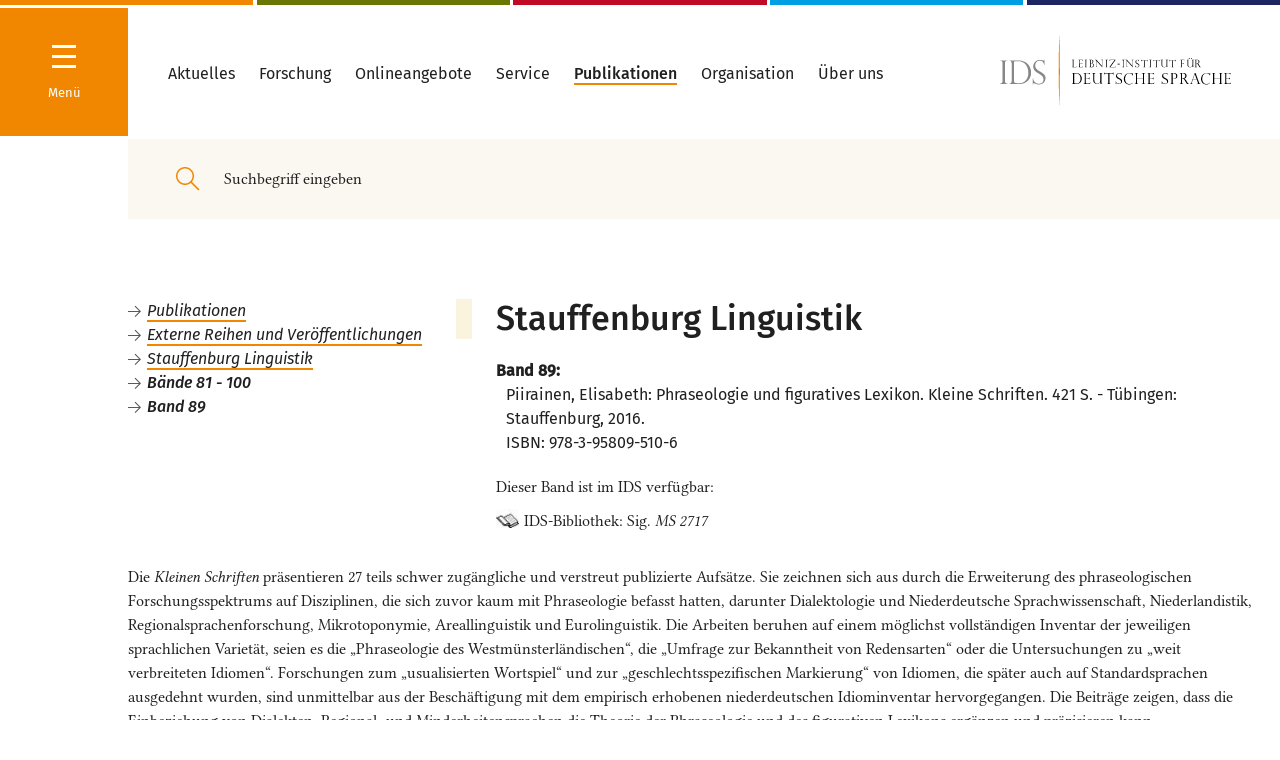

--- FILE ---
content_type: text/html
request_url: https://pub.ids-mannheim.de/extern/stl/stl89.html
body_size: 163022
content:

<!DOCTYPE html>
<html lang="de"><head>
<meta http-equiv="content-type" content="text/html; charset=UTF-8">

<meta charset="utf-8">

<title> IDS Mannheim - Stauffenburg Linguistik - Band 89 </title>
<meta name="generator" content="eIDoS CMS">
<meta name="robots" content="index, follow">
<meta name="twitter:card" content="summary">
<meta name="revisit-after" content="2 days">
<meta http-equiv="cache-control" content="no-cache" />

<link rel="stylesheet" type="text/css" href="/typo3_neu/merged.css" media="all">
<link rel="stylesheet" type="text/css" href="/typo3_neu/pub.css" media="all">
<script type="text/javascript" src="/bin/inhalt.js"></script>




<meta http-equiv="X-UA-Compatible" content="IE=edge,chrome=1">
        <meta name="viewport" content="width=device-width, initial-scale=1.0, maximum-scale=1.0, user-scalable=0"><script>        window.stg = '{$site.tracker.gtm}';window.searchSuggestURL = 'http://{$plugin.tx_solr.search.targetPage}';window.doccheckLoginUrl = 'http://{$site.pid.docchecklogin}';dclogin = '0';</script><link rel="shortcut icon" href="/typo3_neu/Public/Build/assets/favicon.ico">
<link rel="icon" type="image/png" sizes="16x16" href="/typo3_neu/Public/Build/assets/favicon-16x16.png">
<link rel="icon" type="image/png" sizes="32x32" href="/typo3_neu/Public/Build/assets/favicon-32x32.png">
<link rel="manifest" href="/typo3_neu/Public/Build/assets/manifest.json">
<meta name="mobile-web-app-capable" content="yes">
<meta name="theme-color" content="#224857">
<meta name="application-name" content="www.ids-mannheim.de">
<link rel="apple-touch-icon" sizes="57x57" href="/typo3_neu/Public/Build/assets/apple-touch-icon-57x57.png">
<link rel="apple-touch-icon" sizes="60x60" href="/typo3_neu/Public/Build/assets/apple-touch-icon-60x60.png">
<link rel="apple-touch-icon" sizes="72x72" href="/typo3_neu/Public/Build/assets/apple-touch-icon-72x72.png">
<link rel="apple-touch-icon" sizes="76x76" href="/typo3_neu/Public/Build/assets/apple-touch-icon-76x76.png">
<link rel="apple-touch-icon" sizes="114x114" href="/typo3_neu/Public/Build/assets/apple-touch-icon-114x114.png">
<link rel="apple-touch-icon" sizes="120x120" href="/typo3_neu/Public/Build/assets/apple-touch-icon-120x120.png">
<link rel="apple-touch-icon" sizes="144x144" href="/typo3_neu/Public/Build/assets/apple-touch-icon-144x144.png">
<link rel="apple-touch-icon" sizes="152x152" href="/typo3_neu/Public/Build/assets/apple-touch-icon-152x152.png">
<link rel="apple-touch-icon" sizes="167x167" href="/typo3_neu/Public/Build/assets/apple-touch-icon-167x167.png">
<link rel="apple-touch-icon" sizes="180x180" href="/typo3_neu/Public/Build/assets/apple-touch-icon-180x180.png">
<link rel="apple-touch-icon" sizes="1024x1024" href="/typo3_neu/Public/Build/assets/apple-touch-icon-1024x1024.png">
<meta name="apple-mobile-web-app-capable" content="yes">
<meta name="apple-mobile-web-app-status-bar-style" content="#224857">
<meta name="apple-mobile-web-app-title" content="www.ids-mannheim.de">
<meta name="msapplication-TileColor" content="#fff">
<meta name="msapplication-TileImage" content="/typo3_neu/Public/Build/assets/mstile-144x144.png">
<meta name="msapplication-config" content="/typo3_neu/Public/Build/assets/browserconfig.xml">
<meta name="msapplication-navbutton-color" content="#224857">

<link rel="canonical" href="https://pub.ids-mannheim.de/">

<link rel="alternate" hreflang="de" href="https://pub.ids-mannheim.de/">
<link rel="alternate" hreflang="en-GB" href="https://pub.ids-mannheim.de/en/">
<link rel="alternate" hreflang="pt-BR" href="https://pub.ids-mannheim.de/pt/">
<link rel="alternate" hreflang="x-default" href="https://pub.ids-mannheim.de/">
</head>
<body>


<div class="site colors-department-">
    

<nav class="navigation hidden">
<div class="navigation-drilldown-outerwrapper">
        <h5 class="hide-large-down">Navigation</h5>
        <div class="spacer-xs"></div>
        <div class="navigation-drilldown-innerwrapper" data-navtree="[{&quot;id&quot;:1643,&quot;text&quot;:&quot;Aktuelles&quot;,&quot;url&quot;:&quot;\/aktuell\/&quot;,&quot;active&quot;:0,&quot;current&quot;:0,&quot;children&quot;:[{&quot;id&quot;:1727,&quot;text&quot;:&quot;Veranstaltungen&quot;,&quot;url&quot;:&quot;\/aktuell\/veranstaltungen\/&quot;,&quot;active&quot;:0,&quot;current&quot;:0,&quot;children&quot;:[{&quot;id&quot;:1069,&quot;text&quot;:&quot;Jahrestagungen&quot;,&quot;url&quot;:&quot;\/aktuell\/veranstaltungen\/tagungen\/&quot;,&quot;active&quot;:0,&quot;current&quot;:0,&quot;children&quot;:[{&quot;id&quot;:4590,&quot;text&quot;:&quot;Jahrestagung 2021&quot;,&quot;url&quot;:&quot;\/aktuell\/veranstaltungen\/tagungen\/2021\/&quot;,&quot;active&quot;:0,&quot;current&quot;:0,&quot;children&quot;:[{&quot;id&quot;:4603,&quot;text&quot;:&quot;Programm&quot;,&quot;url&quot;:&quot;\/org\/tagungen\/2021\/programm\/&quot;,&quot;active&quot;:0,&quot;current&quot;:0},{&quot;id&quot;:1607,&quot;text&quot;:&quot;Anmeldung zur Jahrestagung&quot;,&quot;url&quot;:&quot;https:\/\/www.ids-mannheim.de\/org\/tagungen\/anmeldung.html&quot;,&quot;active&quot;:0,&quot;current&quot;:0}]},{&quot;id&quot;:4492,&quot;text&quot;:&quot;Jahrestagung 2020&quot;,&quot;url&quot;:&quot;\/aktuell\/veranstaltungen\/tagungen\/2020\/&quot;,&quot;active&quot;:0,&quot;current&quot;:0,&quot;children&quot;:[{&quot;id&quot;:4493,&quot;text&quot;:&quot;Programm&quot;,&quot;url&quot;:&quot;\/aktuell\/veranstaltungen\/tagungen\/2020\/programm\/&quot;,&quot;active&quot;:0,&quot;current&quot;:0},{&quot;id&quot;:4561,&quot;text&quot;:&quot;DoktorandInnenNetzwerk&quot;,&quot;url&quot;:&quot;\/aktuell\/veranstaltungen\/tagungen\/2020\/doktorandinnennetzwerk\/&quot;,&quot;active&quot;:0,&quot;current&quot;:0},{&quot;id&quot;:4520,&quot;text&quot;:&quot;Anmeldung Abend-Empfang Stadt MA&quot;,&quot;url&quot;:&quot;https:\/\/veranstaltungen.mannheim.de\/IdS-2020&quot;,&quot;active&quot;:0,&quot;current&quot;:0},{&quot;id&quot;:4501,&quot;text&quot;:&quot;Hotelbuchung&quot;,&quot;url&quot;:&quot;\/aktuell\/veranstaltungen\/tagungen\/2020\/hotelbuchung\/&quot;,&quot;active&quot;:0,&quot;current&quot;:0}]},{&quot;id&quot;:4400,&quot;text&quot;:&quot;Jahrestagung 2019&quot;,&quot;url&quot;:&quot;\/aktuell\/veranstaltungen\/tagungen\/2019\/&quot;,&quot;active&quot;:0,&quot;current&quot;:0,&quot;children&quot;:[{&quot;id&quot;:4401,&quot;text&quot;:&quot;Programm&quot;,&quot;url&quot;:&quot;\/aktuell\/veranstaltungen\/tagungen\/2019\/programm\/&quot;,&quot;active&quot;:0,&quot;current&quot;:0}]},{&quot;id&quot;:4280,&quot;text&quot;:&quot;Jahrestagung 2018&quot;,&quot;url&quot;:&quot;\/aktuell\/veranstaltungen\/tagungen\/2018\/&quot;,&quot;active&quot;:0,&quot;current&quot;:0,&quot;children&quot;:[{&quot;id&quot;:4281,&quot;text&quot;:&quot;Programm&quot;,&quot;url&quot;:&quot;\/aktuell\/veranstaltungen\/tagungen\/2018\/programm\/&quot;,&quot;active&quot;:0,&quot;current&quot;:0}]},{&quot;id&quot;:4246,&quot;text&quot;:&quot;Jahrestagung 2017&quot;,&quot;url&quot;:&quot;\/aktuell\/veranstaltungen\/tagungen\/2017\/&quot;,&quot;active&quot;:0,&quot;current&quot;:0,&quot;children&quot;:[{&quot;id&quot;:4249,&quot;text&quot;:&quot;Programm&quot;,&quot;url&quot;:&quot;\/aktuell\/veranstaltungen\/tagungen\/2017\/programm\/&quot;,&quot;active&quot;:0,&quot;current&quot;:0}]},{&quot;id&quot;:3395,&quot;text&quot;:&quot;seit 1993&quot;,&quot;url&quot;:&quot;\/aktuell\/veranstaltungen\/tagungen\/tagungen-ab-1993\/&quot;,&quot;active&quot;:0,&quot;current&quot;:0},{&quot;id&quot;:1167,&quot;text&quot;:&quot;1965 - 1992&quot;,&quot;url&quot;:&quot;\/aktuell\/veranstaltungen\/tagungen\/tagungen65-92\/&quot;,&quot;active&quot;:0,&quot;current&quot;:0}]},{&quot;id&quot;:2048,&quot;text&quot;:&quot;Kolloquien \/ Workshops&quot;,&quot;url&quot;:&quot;\/aktuell\/veranstaltungen\/kolloquien\/&quot;,&quot;active&quot;:0,&quot;current&quot;:0,&quot;children&quot;:[{&quot;id&quot;:4831,&quot;text&quot;:&quot;Girls\u00b4Day&quot;,&quot;url&quot;:&quot;\/aktuell\/veranstaltungen\/kolloquien\/girlsday\/&quot;,&quot;active&quot;:0,&quot;current&quot;:0}]},{&quot;id&quot;:2145,&quot;text&quot;:&quot;Vortr\u00e4ge&quot;,&quot;url&quot;:&quot;\/aktuell\/veranstaltungen\/vortraege\/idm\/&quot;,&quot;active&quot;:0,&quot;current&quot;:0},{&quot;id&quot;:4206,&quot;text&quot;:&quot;Int. G\u00e4steforum&quot;,&quot;url&quot;:&quot;\/aktuell\/veranstaltungen\/gaesteforum\/&quot;,&quot;active&quot;:0,&quot;current&quot;:0},{&quot;id&quot;:4205,&quot;text&quot;:&quot;IDS-Kolloquien&quot;,&quot;url&quot;:&quot;\/aktuell\/veranstaltungen\/ids-kolloquien\/&quot;,&quot;active&quot;:0,&quot;current&quot;:0},{&quot;id&quot;:1860,&quot;text&quot;:&quot;Ausstellungen&quot;,&quot;url&quot;:&quot;\/aktuell\/veranstaltungen\/ausstellungen\/&quot;,&quot;active&quot;:0,&quot;current&quot;:0},{&quot;id&quot;:3533,&quot;text&quot;:&quot;Archiv: Veranstaltungen&quot;,&quot;url&quot;:&quot;\/aktuell\/veranstaltungen\/archiv-veranstaltungen\/&quot;,&quot;active&quot;:0,&quot;current&quot;:0}]},{&quot;id&quot;:1648,&quot;text&quot;:&quot;Presse&quot;,&quot;url&quot;:&quot;\/aktuell\/presse\/&quot;,&quot;active&quot;:0,&quot;current&quot;:0,&quot;children&quot;:[{&quot;id&quot;:3526,&quot;text&quot;:&quot;Pressemitteilungen&quot;,&quot;url&quot;:&quot;\/aktuell\/presse\/pressemitteilungen\/&quot;,&quot;active&quot;:0,&quot;current&quot;:0,&quot;children&quot;:[{&quot;id&quot;:4815,&quot;text&quot;:&quot;PM, 16.03.2021&quot;,&quot;url&quot;:&quot;\/aktuell\/presse\/pm-16032021\/&quot;,&quot;active&quot;:0,&quot;current&quot;:0},{&quot;id&quot;:4808,&quot;text&quot;:&quot;PM, 02.03.2021&quot;,&quot;url&quot;:&quot;\/aktuell\/presse\/pm-02032021\/&quot;,&quot;active&quot;:0,&quot;current&quot;:0},{&quot;id&quot;:4638,&quot;text&quot;:&quot;PM, 28.01.2021&quot;,&quot;url&quot;:&quot;\/aktuell\/presse\/pressemitteilungen\/pm-28012021\/&quot;,&quot;active&quot;:0,&quot;current&quot;:0},{&quot;id&quot;:4636,&quot;text&quot;:&quot;PM, 26.01.2021&quot;,&quot;url&quot;:&quot;\/aktuell\/presse\/pressemitteilungen\/pm-26012021\/&quot;,&quot;active&quot;:0,&quot;current&quot;:0},{&quot;id&quot;:4635,&quot;text&quot;:&quot;PM, 21.01.2021&quot;,&quot;url&quot;:&quot;\/aktuell\/presse\/pressemitteilungen\/pm-21012021\/&quot;,&quot;active&quot;:0,&quot;current&quot;:0},{&quot;id&quot;:4630,&quot;text&quot;:&quot;PM, 07.12.2020&quot;,&quot;url&quot;:&quot;\/aktuell\/presse\/pressemitteilungen\/pm-07122020\/&quot;,&quot;active&quot;:0,&quot;current&quot;:0},{&quot;id&quot;:4626,&quot;text&quot;:&quot;PM, 20.11.2020&quot;,&quot;url&quot;:&quot;\/aktuell\/presse\/pressemitteilungen\/pm-20112020\/&quot;,&quot;active&quot;:0,&quot;current&quot;:0},{&quot;id&quot;:4600,&quot;text&quot;:&quot;PM, 15.10.2020&quot;,&quot;url&quot;:&quot;\/aktuell\/presse\/pressemitteilungen\/pm-15102020\/&quot;,&quot;active&quot;:0,&quot;current&quot;:0},{&quot;id&quot;:4592,&quot;text&quot;:&quot;PM, 21.07.2020&quot;,&quot;url&quot;:&quot;\/aktuell\/presse\/pressemitteilungen\/pm-21072020\/&quot;,&quot;active&quot;:0,&quot;current&quot;:0},{&quot;id&quot;:4555,&quot;text&quot;:&quot;PM, 03.03.2020&quot;,&quot;url&quot;:&quot;\/aktuell\/presse\/pressemitteilungen\/pm-03032020\/&quot;,&quot;active&quot;:0,&quot;current&quot;:0},{&quot;id&quot;:4531,&quot;text&quot;:&quot;PM, 28.01.2020&quot;,&quot;url&quot;:&quot;\/aktuell\/presse\/pressemitteilungen\/pm-28012020\/&quot;,&quot;active&quot;:0,&quot;current&quot;:0},{&quot;id&quot;:4521,&quot;text&quot;:&quot;PM, 08.01.2020&quot;,&quot;url&quot;:&quot;\/aktuell\/presse\/pressemitteilungen\/pm-08012020\/&quot;,&quot;active&quot;:0,&quot;current&quot;:0},{&quot;id&quot;:4517,&quot;text&quot;:&quot;PM, 05.12.2019&quot;,&quot;url&quot;:&quot;\/aktuell\/presse\/pressemitteilungen\/pm-05122019\/&quot;,&quot;active&quot;:0,&quot;current&quot;:0},{&quot;id&quot;:4468,&quot;text&quot;:&quot;PM, 22.07.2019&quot;,&quot;url&quot;:&quot;\/aktuell\/presse\/pressemitteilungen\/pm-22072019\/&quot;,&quot;active&quot;:0,&quot;current&quot;:0,&quot;children&quot;:[{&quot;id&quot;:4499,&quot;text&quot;:&quot;Pr\u00e4dikatsvergabe 05.11.2019&quot;,&quot;url&quot;:&quot;\/aktuell\/presse\/pressemitteilungen\/pm-22072019\/praedikatsvergabe-05112019\/&quot;,&quot;active&quot;:0,&quot;current&quot;:0}]},{&quot;id&quot;:4260,&quot;text&quot;:&quot;PM, 04.07.2019&quot;,&quot;url&quot;:&quot;\/aktuell\/presse\/pressemitteilungen\/pm-04072019\/&quot;,&quot;active&quot;:0,&quot;current&quot;:0},{&quot;id&quot;:4446,&quot;text&quot;:&quot;PM, 10.04.2019&quot;,&quot;url&quot;:&quot;\/aktuell\/presse\/pressemitteilungen\/pm-10042019\/&quot;,&quot;active&quot;:0,&quot;current&quot;:0},{&quot;id&quot;:3377,&quot;text&quot;:&quot;PM, 01.04.2019&quot;,&quot;url&quot;:&quot;\/aktuell\/presse\/pressemitteilungen\/pm-01042019\/&quot;,&quot;active&quot;:0,&quot;current&quot;:0},{&quot;id&quot;:4443,&quot;text&quot;:&quot;PM, 26.03.2019&quot;,&quot;url&quot;:&quot;\/aktuell\/presse\/pressemitteilungen\/pm-26032019\/&quot;,&quot;active&quot;:0,&quot;current&quot;:0},{&quot;id&quot;:4440,&quot;text&quot;:&quot;PM, 07.03.2019&quot;,&quot;url&quot;:&quot;\/aktuell\/presse\/pressemitteilungen\/pm-07032019\/&quot;,&quot;active&quot;:0,&quot;current&quot;:0},{&quot;id&quot;:4439,&quot;text&quot;:&quot;PM, 06.03.2019&quot;,&quot;url&quot;:&quot;\/aktuell\/presse\/pressemitteilungen\/pm-06032019\/&quot;,&quot;active&quot;:0,&quot;current&quot;:0}]},{&quot;id&quot;:3873,&quot;text&quot;:&quot;Pressefotos&quot;,&quot;url&quot;:&quot;\/aktuell\/presse\/pressefotos\/&quot;,&quot;active&quot;:0,&quot;current&quot;:0},{&quot;id&quot;:1645,&quot;text&quot;:&quot;Newsletter&quot;,&quot;url&quot;:&quot;\/aktuell\/presse\/newsletter\/&quot;,&quot;active&quot;:0,&quot;current&quot;:0},{&quot;id&quot;:3531,&quot;text&quot;:&quot;Online-Pressespiegel&quot;,&quot;url&quot;:&quot;\/aktuell\/presse\/online-presse\/&quot;,&quot;active&quot;:0,&quot;current&quot;:0,&quot;children&quot;:[{&quot;id&quot;:4840,&quot;text&quot;:&quot;Archiv 2020&quot;,&quot;url&quot;:&quot;\/lexik\/test\/&quot;,&quot;active&quot;:0,&quot;current&quot;:0},{&quot;id&quot;:4523,&quot;text&quot;:&quot;Archiv 2019&quot;,&quot;url&quot;:&quot;\/aktuell\/presse\/online-presse\/archiv-2019\/&quot;,&quot;active&quot;:0,&quot;current&quot;:0},{&quot;id&quot;:4431,&quot;text&quot;:&quot;Archiv 2018&quot;,&quot;url&quot;:&quot;\/aktuell\/presse\/online-presse\/2018\/&quot;,&quot;active&quot;:0,&quot;current&quot;:0},{&quot;id&quot;:4176,&quot;text&quot;:&quot;Archiv 2017&quot;,&quot;url&quot;:&quot;\/aktuell\/presse\/online-presse\/archiv2017\/&quot;,&quot;active&quot;:0,&quot;current&quot;:0},{&quot;id&quot;:4175,&quot;text&quot;:&quot;Archiv 2016&quot;,&quot;url&quot;:&quot;\/aktuell\/presse\/online-presse\/archiv2016\/&quot;,&quot;active&quot;:0,&quot;current&quot;:0},{&quot;id&quot;:3987,&quot;text&quot;:&quot;Archiv 2015&quot;,&quot;url&quot;:&quot;\/aktuell\/presse\/online-presse\/archiv-2015\/&quot;,&quot;active&quot;:0,&quot;current&quot;:0},{&quot;id&quot;:3988,&quot;text&quot;:&quot;Archiv 2014&quot;,&quot;url&quot;:&quot;\/aktuell\/presse\/online-presse\/archiv-2014\/&quot;,&quot;active&quot;:0,&quot;current&quot;:0}]}]},{&quot;id&quot;:4837,&quot;text&quot;:&quot;Sprachthemen&quot;,&quot;url&quot;:&quot;\/sprachthemen\/&quot;,&quot;active&quot;:0,&quot;current&quot;:0},{&quot;id&quot;:2787,&quot;text&quot;:&quot;Ausschreibungen&quot;,&quot;url&quot;:&quot;\/aktuell\/ausschreibungen\/&quot;,&quot;active&quot;:0,&quot;current&quot;:0},{&quot;id&quot;:2143,&quot;text&quot;:&quot;Personalia&quot;,&quot;url&quot;:&quot;\/aktuell\/personalia\/&quot;,&quot;active&quot;:0,&quot;current&quot;:0,&quot;children&quot;:[{&quot;id&quot;:4825,&quot;text&quot;:&quot;Nachruf Schn\u00f6rch&quot;,&quot;url&quot;:&quot;\/aktuell\/nachruf-schnoerch\/&quot;,&quot;active&quot;:0,&quot;current&quot;:0},{&quot;id&quot;:3955,&quot;text&quot;:&quot;2007 - 2014&quot;,&quot;url&quot;:&quot;\/aktuell\/personalia\/2007-2014\/&quot;,&quot;active&quot;:0,&quot;current&quot;:0}]}]},{&quot;id&quot;:1012,&quot;text&quot;:&quot;Forschung&quot;,&quot;url&quot;:&quot;\/projekte\/forschungsprojekte\/&quot;,&quot;active&quot;:0,&quot;current&quot;:0,&quot;children&quot;:[{&quot;id&quot;:4178,&quot;text&quot;:&quot;Forschungsprojekte&quot;,&quot;url&quot;:&quot;\/projekte\/forschungsprojekte\/&quot;,&quot;active&quot;:0,&quot;current&quot;:0},{&quot;id&quot;:1015,&quot;text&quot;:&quot;Abgeschlossene Projekte&quot;,&quot;url&quot;:&quot;\/projekte\/abgeschlossen\/&quot;,&quot;active&quot;:0,&quot;current&quot;:0}]},{&quot;id&quot;:1479,&quot;text&quot;:&quot;Onlineangebote&quot;,&quot;url&quot;:&quot;\/onlineangebote\/&quot;,&quot;active&quot;:0,&quot;current&quot;:0},{&quot;id&quot;:2187,&quot;text&quot;:&quot;Service&quot;,&quot;url&quot;:&quot;\/service\/&quot;,&quot;active&quot;:0,&quot;current&quot;:0,&quot;children&quot;:[{&quot;id&quot;:2198,&quot;text&quot;:&quot;Linguistische Tagungen&quot;,&quot;url&quot;:&quot;\/service\/quellen\/conf\/&quot;,&quot;active&quot;:0,&quot;current&quot;:0},{&quot;id&quot;:1629,&quot;text&quot;:&quot;Dokumente zur deutschen Rechtschreibung&quot;,&quot;url&quot;:&quot;\/service\/reform\/&quot;,&quot;active&quot;:0,&quot;current&quot;:0},{&quot;id&quot;:2188,&quot;text&quot;:&quot;Informationen zur deutschen Sprache&quot;,&quot;url&quot;:&quot;\/service\/quellen\/&quot;,&quot;active&quot;:0,&quot;current&quot;:0,&quot;children&quot;:[{&quot;id&quot;:2195,&quot;text&quot;:&quot;H\u00e4ufige Fragen&quot;,&quot;url&quot;:&quot;\/service\/quellen\/faq\/&quot;,&quot;active&quot;:0,&quot;current&quot;:0},{&quot;id&quot;:2193,&quot;text&quot;:&quot;Allgem. Linguistik&quot;,&quot;url&quot;:&quot;\/service\/quellen\/ling\/&quot;,&quot;active&quot;:0,&quot;current&quot;:0},{&quot;id&quot;:2190,&quot;text&quot;:&quot;Adressen&quot;,&quot;url&quot;:&quot;\/service\/quellen\/adressen\/&quot;,&quot;active&quot;:0,&quot;current&quot;:0},{&quot;id&quot;:2194,&quot;text&quot;:&quot;Bibliografien zu Anglizismen&quot;,&quot;url&quot;:&quot;\/service\/quellen\/anglizismen\/&quot;,&quot;active&quot;:0,&quot;current&quot;:0},{&quot;id&quot;:2201,&quot;text&quot;:&quot;Bibliografien zur Linguistik\/Literaturlisten&quot;,&quot;url&quot;:&quot;\/service\/quellen\/biblio\/&quot;,&quot;active&quot;:0,&quot;current&quot;:0},{&quot;id&quot;:2191,&quot;text&quot;:&quot;DaF - Deutsch als Fremdsprache&quot;,&quot;url&quot;:&quot;\/service\/quellen\/daf\/&quot;,&quot;active&quot;:0,&quot;current&quot;:0},{&quot;id&quot;:2189,&quot;text&quot;:&quot;Vereine\/Verb\u00e4nde&quot;,&quot;url&quot;:&quot;\/service\/quellen\/org\/&quot;,&quot;active&quot;:0,&quot;current&quot;:0},{&quot;id&quot;:2196,&quot;text&quot;:&quot;W\u00f6rterb\u00fccher u.\u00e4.&quot;,&quot;url&quot;:&quot;\/service\/quellen\/texte\/&quot;,&quot;active&quot;:0,&quot;current&quot;:0}]}]},{&quot;id&quot;:1155,&quot;text&quot;:&quot;Publikationen&quot;,&quot;url&quot;:&quot;\/pub\/&quot;,&quot;active&quot;:0,&quot;current&quot;:0,&quot;children&quot;:[{&quot;id&quot;:4460,&quot;text&quot;:&quot;Publikationen von IDS-Mitarbeiter\/-innen&quot;,&quot;url&quot;:&quot;https:\/\/pub.ids-mannheim.de\/autoren\/&quot;,&quot;active&quot;:0,&quot;current&quot;:0},{&quot;id&quot;:4461,&quot;text&quot;:&quot;Vom IDS herausgegebene Reihen und Zeitschriften&quot;,&quot;url&quot;:&quot;https:\/\/pub.ids-mannheim.de\/syskat.html&quot;,&quot;active&quot;:0,&quot;current&quot;:0},{&quot;id&quot;:4462,&quot;text&quot;:&quot;Publikationsserver&quot;,&quot;url&quot;:&quot;https:\/\/ids-pub.bsz-bw.de\/home&quot;,&quot;active&quot;:0,&quot;current&quot;:0},{&quot;id&quot;:4463,&quot;text&quot;:&quot;Datenbank \&quot;Publikationen des IDS\&quot;&quot;,&quot;url&quot;:&quot;https:\/\/pub.ids-mannheim.de\/suche\/&quot;,&quot;active&quot;:0,&quot;current&quot;:0},{&quot;id&quot;:4464,&quot;text&quot;:&quot;IDS-Buchshop&quot;,&quot;url&quot;:&quot;http:\/\/buchshop.ids-mannheim.de\/&quot;,&quot;active&quot;:0,&quot;current&quot;:0},{&quot;id&quot;:4465,&quot;text&quot;:&quot;Vorank\u00fcndigungen&quot;,&quot;url&quot;:&quot;\/pub\/vorankuendigungen\/&quot;,&quot;active&quot;:0,&quot;current&quot;:0},{&quot;id&quot;:4466,&quot;text&quot;:&quot;Externe Reihen und Ver\u00f6ffentlichungen&quot;,&quot;url&quot;:&quot;https:\/\/pub.ids-mannheim.de\/extern\/&quot;,&quot;active&quot;:0,&quot;current&quot;:0}]},{&quot;id&quot;:2203,&quot;text&quot;:&quot;Organisation&quot;,&quot;url&quot;:&quot;\/abteilungen\/&quot;,&quot;active&quot;:1,&quot;current&quot;:0,&quot;children&quot;:[{&quot;id&quot;:4429,&quot;text&quot;:&quot;Zentrale Forschung&quot;,&quot;url&quot;:&quot;\/zfo\/&quot;,&quot;active&quot;:1,&quot;current&quot;:1,&quot;children&quot;:[{&quot;id&quot;:4015,&quot;text&quot;:&quot;Sprache im \u00f6ffentl. Raum&quot;,&quot;url&quot;:&quot;\/zfo\/soer\/&quot;,&quot;active&quot;:0,&quot;current&quot;:0,&quot;children&quot;:[{&quot;id&quot;:4102,&quot;text&quot;:&quot;Sprache(n) in Deutschland&quot;,&quot;url&quot;:&quot;\/soer\/sprachen-in-deutschland\/&quot;,&quot;active&quot;:0,&quot;current&quot;:0},{&quot;id&quot;:4103,&quot;text&quot;:&quot;Deutsch in der Welt&quot;,&quot;url&quot;:&quot;\/soer\/deutsch-in-der-welt\/&quot;,&quot;active&quot;:0,&quot;current&quot;:0,&quot;children&quot;:[{&quot;id&quot;:4829,&quot;text&quot;:&quot;Schwarze Deutschsprecher in Texas&quot;,&quot;url&quot;:&quot;\/soer\/deutsch-in-der-welt\/schwarze-deutschsprecher-in-texas\/&quot;,&quot;active&quot;:0,&quot;current&quot;:0}]},{&quot;id&quot;:4104,&quot;text&quot;:&quot;Deutsch im Beruf&quot;,&quot;url&quot;:&quot;\/soer\/deutsch-im-beruf\/&quot;,&quot;active&quot;:0,&quot;current&quot;:0},{&quot;id&quot;:4532,&quot;text&quot;:&quot;Lehrangebot&quot;,&quot;url&quot;:&quot;\/soer\/lehrangebot\/&quot;,&quot;active&quot;:0,&quot;current&quot;:0}]},{&quot;id&quot;:4479,&quot;text&quot;:&quot;Forum Deutsche Sprache&quot;,&quot;url&quot;:&quot;\/zfo\/forum\/&quot;,&quot;active&quot;:0,&quot;current&quot;:0,&quot;children&quot;:[{&quot;id&quot;:4480,&quot;text&quot;:&quot;Projektbeschreibung&quot;,&quot;url&quot;:&quot;\/zfo\/forum\/projektbeschreibung\/&quot;,&quot;active&quot;:0,&quot;current&quot;:0},{&quot;id&quot;:4481,&quot;text&quot;:&quot;Presse&quot;,&quot;url&quot;:&quot;\/zfo\/forum\/presse\/&quot;,&quot;active&quot;:0,&quot;current&quot;:0},{&quot;id&quot;:4482,&quot;text&quot;:&quot;Kooperationspartner und F\u00f6rderer&quot;,&quot;url&quot;:&quot;\/zfo\/forum\/kooperationspartner\/&quot;,&quot;active&quot;:0,&quot;current&quot;:0}]},{&quot;id&quot;:4567,&quot;text&quot;:&quot;Verst\u00e4ndlichkeit von Verwaltungssprache&quot;,&quot;url&quot;:&quot;\/zfo\/verstaendlichkeit-von-verwaltungssprache\/&quot;,&quot;active&quot;:0,&quot;current&quot;:0},{&quot;id&quot;:1444,&quot;text&quot;:&quot;Personal&quot;,&quot;url&quot;:&quot;\/zfo\/personal\/&quot;,&quot;active&quot;:0,&quot;current&quot;:0,&quot;children&quot;:[{&quot;id&quot;:1428,&quot;text&quot;:&quot;Ehemalige Mitarbeiter&quot;,&quot;url&quot;:&quot;\/zfo\/personal\/ehemalige\/&quot;,&quot;active&quot;:0,&quot;current&quot;:0}]}]},{&quot;id&quot;:38,&quot;text&quot;:&quot;Grammatik&quot;,&quot;url&quot;:&quot;\/gra\/&quot;,&quot;active&quot;:0,&quot;current&quot;:0,&quot;children&quot;:[{&quot;id&quot;:3408,&quot;text&quot;:&quot;Beschreibung und Erschlie\u00dfung grammatischen Wissens&quot;,&quot;url&quot;:&quot;\/gra\/projekte\/&quot;,&quot;active&quot;:0,&quot;current&quot;:0,&quot;children&quot;:[{&quot;id&quot;:3507,&quot;text&quot;:&quot;GDE-V&quot;,&quot;url&quot;:&quot;\/gra\/projekte\/gde-v\/&quot;,&quot;active&quot;:0,&quot;current&quot;:0,&quot;children&quot;:[{&quot;id&quot;:3811,&quot;text&quot;:&quot;Aktivit\u00e4ten&quot;,&quot;url&quot;:&quot;\/gra\/projekte\/gde-v\/aktivitaeten\/&quot;,&quot;active&quot;:0,&quot;current&quot;:0,&quot;children&quot;:[{&quot;id&quot;:4286,&quot;text&quot;:&quot;Workshop MaT\u00fcBe am IDS&quot;,&quot;url&quot;:&quot;\/gra\/projekte\/gde-v\/aktivitaeten\/workshop-matuebe-am-ids\/&quot;,&quot;active&quot;:0,&quot;current&quot;:0},{&quot;id&quot;:3823,&quot;text&quot;:&quot;Tagung in Santiago de Compostela&quot;,&quot;url&quot;:&quot;\/gra\/projekte\/gde-v\/aktivitaeten\/tagung-in-santiago-de-compostela\/&quot;,&quot;active&quot;:0,&quot;current&quot;:0}]},{&quot;id&quot;:3812,&quot;text&quot;:&quot;Publikationen&quot;,&quot;url&quot;:&quot;\/gra\/projekte\/gde-v\/publikationen\/&quot;,&quot;active&quot;:0,&quot;current&quot;:0}]},{&quot;id&quot;:4403,&quot;text&quot;:&quot;DeutUng&quot;,&quot;url&quot;:&quot;\/gra\/projekte\/deutung\/&quot;,&quot;active&quot;:0,&quot;current&quot;:0,&quot;children&quot;:[{&quot;id&quot;:4432,&quot;text&quot;:&quot;DULKO&quot;,&quot;url&quot;:&quot;\/gra\/projekte\/deutung\/dulko\/&quot;,&quot;active&quot;:0,&quot;current&quot;:0}]},{&quot;id&quot;:2600,&quot;text&quot;:&quot;Konnektoren dt.-ptg.&quot;,&quot;url&quot;:&quot;\/gra\/projekte\/sprachvergleich\/&quot;,&quot;active&quot;:0,&quot;current&quot;:0},{&quot;id&quot;:3631,&quot;text&quot;:&quot;Satz und Satzgef\u00fcge&quot;,&quot;url&quot;:&quot;\/gra\/projekte\/satz-und-satzgefuege\/&quot;,&quot;active&quot;:0,&quot;current&quot;:0,&quot;children&quot;:[{&quot;id&quot;:3633,&quot;text&quot;:&quot;Kooperationspartner&quot;,&quot;url&quot;:&quot;\/gra\/projekte\/satz-und-satzgefuege\/kooperationspartner\/&quot;,&quot;active&quot;:0,&quot;current&quot;:0},{&quot;id&quot;:3634,&quot;text&quot;:&quot;Betreute Arbeiten&quot;,&quot;url&quot;:&quot;\/gra\/projekte\/satz-und-satzgefuege\/betreute-arbeiten\/&quot;,&quot;active&quot;:0,&quot;current&quot;:0},{&quot;id&quot;:3635,&quot;text&quot;:&quot;Ver\u00f6ffentlichungen&quot;,&quot;url&quot;:&quot;\/gra\/projekte\/satz-und-satzgefuege\/veroeffentlichungen\/&quot;,&quot;active&quot;:0,&quot;current&quot;:0}]},{&quot;id&quot;:2632,&quot;text&quot;:&quot;Korpusgrammatik&quot;,&quot;url&quot;:&quot;\/gra\/projekte\/korpusgrammatik\/&quot;,&quot;active&quot;:0,&quot;current&quot;:0,&quot;children&quot;:[{&quot;id&quot;:3478,&quot;text&quot;:&quot;Adressatenkreis&quot;,&quot;url&quot;:&quot;\/gra\/projekte\/korpusgrammatik\/adressatenkreis\/&quot;,&quot;active&quot;:0,&quot;current&quot;:0},{&quot;id&quot;:3479,&quot;text&quot;:&quot;Theorie und Methodik&quot;,&quot;url&quot;:&quot;\/gra\/projekte\/korpusgrammatik\/theorie-und-methodik\/&quot;,&quot;active&quot;:0,&quot;current&quot;:0},{&quot;id&quot;:3480,&quot;text&quot;:&quot;Aktivit\u00e4ten&quot;,&quot;url&quot;:&quot;\/gra\/projekte\/korpusgrammatik\/aktivitaeten\/&quot;,&quot;active&quot;:0,&quot;current&quot;:0,&quot;children&quot;:[{&quot;id&quot;:3954,&quot;text&quot;:&quot;Tagungen bis 2013&quot;,&quot;url&quot;:&quot;\/gra\/projekte\/korpusgrammatik\/aktivitaeten\/tagungen-bis-2013\/&quot;,&quot;active&quot;:0,&quot;current&quot;:0},{&quot;id&quot;:3814,&quot;text&quot;:&quot;Vortr\u00e4ge 2012-2013&quot;,&quot;url&quot;:&quot;\/gra\/projekte\/korpusgrammatik\/aktivitaeten\/vortraege-2012-2013\/&quot;,&quot;active&quot;:0,&quot;current&quot;:0}]},{&quot;id&quot;:3482,&quot;text&quot;:&quot;Kooperationen&quot;,&quot;url&quot;:&quot;\/gra\/projekte\/korpusgrammatik\/kooperationen\/&quot;,&quot;active&quot;:0,&quot;current&quot;:0},{&quot;id&quot;:3481,&quot;text&quot;:&quot;Publikationen&quot;,&quot;url&quot;:&quot;\/gra\/projekte\/korpusgrammatik\/publikationen\/&quot;,&quot;active&quot;:0,&quot;current&quot;:0,&quot;children&quot;:[{&quot;id&quot;:3815,&quot;text&quot;:&quot;Aufs\u00e4tze 2008-2012&quot;,&quot;url&quot;:&quot;\/gra\/projekte\/korpusgrammatik\/publikationen\/aufsaetze-2008-2012\/&quot;,&quot;active&quot;:0,&quot;current&quot;:0}]}]},{&quot;id&quot;:2635,&quot;text&quot;:&quot;Wortphonologie&quot;,&quot;url&quot;:&quot;\/gra\/projekte\/wortphonologie\/&quot;,&quot;active&quot;:0,&quot;current&quot;:0,&quot;children&quot;:[{&quot;id&quot;:3464,&quot;text&quot;:&quot;Gegenstand&quot;,&quot;url&quot;:&quot;\/gra\/projekte\/wortphonologie\/gegenstand\/&quot;,&quot;active&quot;:0,&quot;current&quot;:0},{&quot;id&quot;:3465,&quot;text&quot;:&quot;Theoretischer Rahmen&quot;,&quot;url&quot;:&quot;\/gra\/projekte\/wortphonologie\/theoretischer-rahmen\/&quot;,&quot;active&quot;:0,&quot;current&quot;:0,&quot;children&quot;:[{&quot;id&quot;:3466,&quot;text&quot;:&quot;Morphologische Struktur&quot;,&quot;url&quot;:&quot;\/gra\/projekte\/wortphonologie\/theoretischer-rahmen\/morphologische-struktur\/&quot;,&quot;active&quot;:0,&quot;current&quot;:0},{&quot;id&quot;:3468,&quot;text&quot;:&quot;Prosodische Struktur&quot;,&quot;url&quot;:&quot;\/gra\/projekte\/wortphonologie\/theoretischer-rahmen\/prosodische-struktur\/&quot;,&quot;active&quot;:0,&quot;current&quot;:0},{&quot;id&quot;:3469,&quot;text&quot;:&quot;B\u00fcndigkeit&quot;,&quot;url&quot;:&quot;\/gra\/projekte\/wortphonologie\/theoretischer-rahmen\/buendigkeit\/&quot;,&quot;active&quot;:0,&quot;current&quot;:0},{&quot;id&quot;:3470,&quot;text&quot;:&quot;Beispielanalysen&quot;,&quot;url&quot;:&quot;\/gra\/projekte\/wortphonologie\/theoretischer-rahmen\/beispielanalysen\/&quot;,&quot;active&quot;:0,&quot;current&quot;:0},{&quot;id&quot;:3471,&quot;text&quot;:&quot;Fazit&quot;,&quot;url&quot;:&quot;\/gra\/projekte\/wortphonologie\/theoretischer-rahmen\/fazit\/&quot;,&quot;active&quot;:0,&quot;current&quot;:0}]},{&quot;id&quot;:3472,&quot;text&quot;:&quot;Ausblick&quot;,&quot;url&quot;:&quot;\/gra\/projekte\/wortphonologie\/ausblick\/&quot;,&quot;active&quot;:0,&quot;current&quot;:0},{&quot;id&quot;:3473,&quot;text&quot;:&quot;Referenzen&quot;,&quot;url&quot;:&quot;\/gra\/projekte\/wortphonologie\/referenzen\/&quot;,&quot;active&quot;:0,&quot;current&quot;:0},{&quot;id&quot;:3487,&quot;text&quot;:&quot;Aktivit\u00e4ten&quot;,&quot;url&quot;:&quot;\/gra\/projekte\/wortphonologie\/aktivitaeten\/&quot;,&quot;active&quot;:0,&quot;current&quot;:0}]},{&quot;id&quot;:4430,&quot;text&quot;:&quot;Wortbildung&quot;,&quot;url&quot;:&quot;\/gra\/projekte\/wortbildung\/&quot;,&quot;active&quot;:0,&quot;current&quot;:0}]},{&quot;id&quot;:3983,&quot;text&quot;:&quot;Sprachinformationssysteme&quot;,&quot;url&quot;:&quot;\/gra\/projekte2\/&quot;,&quot;active&quot;:0,&quot;current&quot;:0,&quot;children&quot;:[{&quot;id&quot;:3611,&quot;text&quot;:&quot;Grammis II&quot;,&quot;url&quot;:&quot;\/gra\/projekte2\/grammis2\/&quot;,&quot;active&quot;:0,&quot;current&quot;:0},{&quot;id&quot;:3984,&quot;text&quot;:&quot;Grammatische Terminologie&quot;,&quot;url&quot;:&quot;\/gra\/projekte2\/grammatische-terminologie\/&quot;,&quot;active&quot;:0,&quot;current&quot;:0},{&quot;id&quot;:3985,&quot;text&quot;:&quot;Orthografische Ressourcen&quot;,&quot;url&quot;:&quot;\/gra\/projekte2\/orthografische-ressourcen\/&quot;,&quot;active&quot;:0,&quot;current&quot;:0}]},{&quot;id&quot;:1616,&quot;text&quot;:&quot;Abgeschlossene Projekte&quot;,&quot;url&quot;:&quot;\/gra\/abgeschlosseneprojekte\/&quot;,&quot;active&quot;:0,&quot;current&quot;:0,&quot;children&quot;:[{&quot;id&quot;:2631,&quot;text&quot;:&quot;GDE-N&quot;,&quot;url&quot;:&quot;\/gra\/abgeschlosseneprojekte\/gde\/&quot;,&quot;active&quot;:0,&quot;current&quot;:0,&quot;children&quot;:[{&quot;id&quot;:3947,&quot;text&quot;:&quot;Inhaltsverzeichnis&quot;,&quot;url&quot;:&quot;\/gra\/projekte\/gde\/inhaltsverzeichnis\/&quot;,&quot;active&quot;:0,&quot;current&quot;:0},{&quot;id&quot;:3462,&quot;text&quot;:&quot;Begr\u00fcndung&quot;,&quot;url&quot;:&quot;\/gra\/abgeschlosseneprojekte\/gde\/begruendung\/&quot;,&quot;active&quot;:0,&quot;current&quot;:0},{&quot;id&quot;:3463,&quot;text&quot;:&quot;Theoretischer Rahmen&quot;,&quot;url&quot;:&quot;\/gra\/abgeschlosseneprojekte\/gde\/theoretischer-rahmen\/&quot;,&quot;active&quot;:0,&quot;current&quot;:0},{&quot;id&quot;:3475,&quot;text&quot;:&quot;Methodik&quot;,&quot;url&quot;:&quot;\/gra\/projekte\/gde\/methodik\/&quot;,&quot;active&quot;:0,&quot;current&quot;:0},{&quot;id&quot;:3474,&quot;text&quot;:&quot;Aktivit\u00e4ten&quot;,&quot;url&quot;:&quot;\/gra\/abgeschlosseneprojekte\/gde\/aktivitaeten\/&quot;,&quot;active&quot;:0,&quot;current&quot;:0},{&quot;id&quot;:3476,&quot;text&quot;:&quot;Kooperationen&quot;,&quot;url&quot;:&quot;\/gra\/abgeschlosseneprojekte\/gde\/kooperationen\/&quot;,&quot;active&quot;:0,&quot;current&quot;:0},{&quot;id&quot;:3477,&quot;text&quot;:&quot;Publikationen&quot;,&quot;url&quot;:&quot;\/gra\/abgeschlosseneprojekte\/gde\/publikationen\/&quot;,&quot;active&quot;:0,&quot;current&quot;:0,&quot;children&quot;:[{&quot;id&quot;:3509,&quot;text&quot;:&quot;Arbeiten im Umfeld (ab 2009)&quot;,&quot;url&quot;:&quot;\/gra\/projekte\/gde\/publikationen\/arbeiten-im-umfeld-ab-2009\/&quot;,&quot;active&quot;:0,&quot;current&quot;:0},{&quot;id&quot;:3506,&quot;text&quot;:&quot;Arbeiten im Umfeld (vor 2009)&quot;,&quot;url&quot;:&quot;\/gra\/projekte\/gde\/publikationen\/arbeiten-im-umfeld-vor-2009\/&quot;,&quot;active&quot;:0,&quot;current&quot;:0}]}]},{&quot;id&quot;:2616,&quot;text&quot;:&quot;Grammatik der deutschen Sprache&quot;,&quot;url&quot;:&quot;\/gra\/abgeschlosseneprojekte\/grammar\/&quot;,&quot;active&quot;:0,&quot;current&quot;:0,&quot;children&quot;:[{&quot;id&quot;:2621,&quot;text&quot;:&quot;Autoren&quot;,&quot;url&quot;:&quot;\/gra\/abgeschlosseneprojekte\/grammar\/autor\/&quot;,&quot;active&quot;:0,&quot;current&quot;:0},{&quot;id&quot;:2624,&quot;text&quot;:&quot;Gegenstand&quot;,&quot;url&quot;:&quot;\/gra\/abgeschlosseneprojekte\/grammar\/intro1\/&quot;,&quot;active&quot;:0,&quot;current&quot;:0},{&quot;id&quot;:2617,&quot;text&quot;:&quot;Ziele&quot;,&quot;url&quot;:&quot;\/gra\/abgeschlosseneprojekte\/grammar\/intro2\/&quot;,&quot;active&quot;:0,&quot;current&quot;:0},{&quot;id&quot;:2622,&quot;text&quot;:&quot;Doppelperspektivik&quot;,&quot;url&quot;:&quot;\/gra\/abgeschlosseneprojekte\/grammar\/intro3\/&quot;,&quot;active&quot;:0,&quot;current&quot;:0},{&quot;id&quot;:2626,&quot;text&quot;:&quot;Innovation&quot;,&quot;url&quot;:&quot;\/gra\/abgeschlosseneprojekte\/grammar\/intro4\/&quot;,&quot;active&quot;:0,&quot;current&quot;:0},{&quot;id&quot;:2620,&quot;text&quot;:&quot;Daten&quot;,&quot;url&quot;:&quot;\/gra\/abgeschlosseneprojekte\/grammar\/intro5\/&quot;,&quot;active&quot;:0,&quot;current&quot;:0},{&quot;id&quot;:2623,&quot;text&quot;:&quot;Aufbau&quot;,&quot;url&quot;:&quot;\/gra\/abgeschlosseneprojekte\/grammar\/intro6\/&quot;,&quot;active&quot;:0,&quot;current&quot;:0}]},{&quot;id&quot;:2633,&quot;text&quot;:&quot;Kausale Koh\u00e4renz&quot;,&quot;url&quot;:&quot;\/gra\/abgeschlosseneprojekte\/kausal\/&quot;,&quot;active&quot;:0,&quot;current&quot;:0},{&quot;id&quot;:3770,&quot;text&quot;:&quot;Konnektoren&quot;,&quot;url&quot;:&quot;\/gra\/abgeschlosseneprojekte\/konnektoren\/&quot;,&quot;active&quot;:0,&quot;current&quot;:0,&quot;children&quot;:[{&quot;id&quot;:3771,&quot;text&quot;:&quot;Projektbegr\u00fcndung&quot;,&quot;url&quot;:&quot;\/gra\/abgeschlosseneprojekte\/konnektoren\/projektbegruendung\/&quot;,&quot;active&quot;:0,&quot;current&quot;:0},{&quot;id&quot;:3772,&quot;text&quot;:&quot;Theorie und Methodik&quot;,&quot;url&quot;:&quot;\/gra\/abgeschlosseneprojekte\/konnektoren\/theorie-und-methodik\/&quot;,&quot;active&quot;:0,&quot;current&quot;:0},{&quot;id&quot;:3773,&quot;text&quot;:&quot;Projektphase 1&quot;,&quot;url&quot;:&quot;\/gra\/abgeschlosseneprojekte\/konnektoren\/ziele\/&quot;,&quot;active&quot;:0,&quot;current&quot;:0},{&quot;id&quot;:3774,&quot;text&quot;:&quot;Projektphase 2&quot;,&quot;url&quot;:&quot;\/gra\/abgeschlosseneprojekte\/konnektoren\/methodik\/&quot;,&quot;active&quot;:0,&quot;current&quot;:0},{&quot;id&quot;:3775,&quot;text&quot;:&quot;Aktivit\u00e4ten&quot;,&quot;url&quot;:&quot;\/gra\/abgeschlosseneprojekte\/konnektoren\/aktivitaeten\/&quot;,&quot;active&quot;:0,&quot;current&quot;:0},{&quot;id&quot;:3776,&quot;text&quot;:&quot;Kooperationen&quot;,&quot;url&quot;:&quot;\/gra\/abgeschlosseneprojekte\/konnektoren\/kooperation\/&quot;,&quot;active&quot;:0,&quot;current&quot;:0},{&quot;id&quot;:3780,&quot;text&quot;:&quot;Publikationen&quot;,&quot;url&quot;:&quot;\/gra\/abgeschlosseneprojekte\/konnektoren\/publikationen\/&quot;,&quot;active&quot;:0,&quot;current&quot;:0,&quot;children&quot;:[{&quot;id&quot;:3781,&quot;text&quot;:&quot;Aufs\u00e4tze seit 2008&quot;,&quot;url&quot;:&quot;\/gra\/abgeschlosseneprojekte\/konnektoren\/publikationen\/aufsaetze-seit-2008\/&quot;,&quot;active&quot;:0,&quot;current&quot;:0},{&quot;id&quot;:3782,&quot;text&quot;:&quot;Aufs\u00e4tze bis 2007&quot;,&quot;url&quot;:&quot;\/gra\/abgeschlosseneprojekte\/konnektoren\/publikationen\/aufsaetze-bis-2007\/&quot;,&quot;active&quot;:0,&quot;current&quot;:0}]},{&quot;id&quot;:4141,&quot;text&quot;:&quot;HDK-Service&quot;,&quot;url&quot;:&quot;\/gra\/abgeschlosseneprojekte\/konnektoren\/service\/&quot;,&quot;active&quot;:0,&quot;current&quot;:0}]},{&quot;id&quot;:2597,&quot;text&quot;:&quot;ProGr@mm&quot;,&quot;url&quot;:&quot;\/gra\/abgeschlosseneprojekte\/programm\/&quot;,&quot;active&quot;:0,&quot;current&quot;:0,&quot;children&quot;:[{&quot;id&quot;:3457,&quot;text&quot;:&quot;PortaLingua-Projekte&quot;,&quot;url&quot;:&quot;\/gra\/abgeschlosseneprojekte\/programm\/portalingua-projekte\/&quot;,&quot;active&quot;:0,&quot;current&quot;:0}]},{&quot;id&quot;:2599,&quot;text&quot;:&quot;EuroGr@mm&quot;,&quot;url&quot;:&quot;\/gra\/abgeschlosseneprojekte\/eurogramm\/&quot;,&quot;active&quot;:0,&quot;current&quot;:0,&quot;children&quot;:[{&quot;id&quot;:3820,&quot;text&quot;:&quot;Aktivit\u00e4ten&quot;,&quot;url&quot;:&quot;\/gra\/abgeschlosseneprojekte\/eurogramm\/aktivitaeten\/&quot;,&quot;active&quot;:0,&quot;current&quot;:0},{&quot;id&quot;:3821,&quot;text&quot;:&quot;Publikationen&quot;,&quot;url&quot;:&quot;\/gra\/projekte\/eurogramm\/publikationen\/&quot;,&quot;active&quot;:0,&quot;current&quot;:0}]},{&quot;id&quot;:2630,&quot;text&quot;:&quot;VALBU&quot;,&quot;url&quot;:&quot;\/gra\/abgeschlosseneprojekte\/valbu\/&quot;,&quot;active&quot;:0,&quot;current&quot;:0}]},{&quot;id&quot;:3367,&quot;text&quot;:&quot;Kooperationen&quot;,&quot;url&quot;:&quot;\/gra\/kooperationen\/&quot;,&quot;active&quot;:0,&quot;current&quot;:0},{&quot;id&quot;:3489,&quot;text&quot;:&quot;Lehrangebot&quot;,&quot;url&quot;:&quot;\/gra\/lehrangebot\/&quot;,&quot;active&quot;:0,&quot;current&quot;:0},{&quot;id&quot;:2598,&quot;text&quot;:&quot;Rechtschreibung&quot;,&quot;url&quot;:&quot;\/gra\/rechtschreibung\/&quot;,&quot;active&quot;:0,&quot;current&quot;:0,&quot;children&quot;:[{&quot;id&quot;:3870,&quot;text&quot;:&quot;Gesch\u00e4ftsstelle Rat f\u00fcr deutsche Rechtschreibung&quot;,&quot;url&quot;:&quot;\/gra\/rechtschreibung\/geschaeftsstelle-rat-fuer-deutsche-rechtschreibung\/&quot;,&quot;active&quot;:0,&quot;current&quot;:0},{&quot;id&quot;:3867,&quot;text&quot;:&quot;Univerbierung&quot;,&quot;url&quot;:&quot;\/gra\/rechtschreibung\/univerbierung\/&quot;,&quot;active&quot;:0,&quot;current&quot;:0},{&quot;id&quot;:3871,&quot;text&quot;:&quot;Rechtschreibwortschatz&quot;,&quot;url&quot;:&quot;\/gra\/rechtschreibung\/rechtschreibwortschatz\/&quot;,&quot;active&quot;:0,&quot;current&quot;:0}]},{&quot;id&quot;:3561,&quot;text&quot;:&quot;Schulgramm. Terminologie&quot;,&quot;url&quot;:&quot;\/gra\/schulgramm-terminologie\/&quot;,&quot;active&quot;:0,&quot;current&quot;:0},{&quot;id&quot;:2292,&quot;text&quot;:&quot;Personal&quot;,&quot;url&quot;:&quot;\/gra\/personal\/&quot;,&quot;active&quot;:0,&quot;current&quot;:0,&quot;children&quot;:[{&quot;id&quot;:4836,&quot;text&quot;:&quot;Peter M. Fischer&quot;,&quot;url&quot;:&quot;\/gra\/personal\/peter-m-fischer\/&quot;,&quot;active&quot;:0,&quot;current&quot;:0},{&quot;id&quot;:2303,&quot;text&quot;:&quot;Ehemalige Mitarbeiter&quot;,&quot;url&quot;:&quot;\/gra\/personal\/ehemalige\/&quot;,&quot;active&quot;:0,&quot;current&quot;:0}]}]},{&quot;id&quot;:34,&quot;text&quot;:&quot;Lexik&quot;,&quot;url&quot;:&quot;\/lexik\/&quot;,&quot;active&quot;:0,&quot;current&quot;:0,&quot;children&quot;:[{&quot;id&quot;:4374,&quot;text&quot;:&quot;Lexikographie und Sprachdokumentation&quot;,&quot;url&quot;:&quot;\/pb1\/&quot;,&quot;active&quot;:0,&quot;current&quot;:0,&quot;children&quot;:[{&quot;id&quot;:4849,&quot;text&quot;:&quot;Wortschatz in der Interaktion&quot;,&quot;url&quot;:&quot;\/lexik\/wortschatz-in-der-interaktion\/&quot;,&quot;active&quot;:0,&quot;current&quot;:0},{&quot;id&quot;:4833,&quot;text&quot;:&quot;Neuer Wortschatz&quot;,&quot;url&quot;:&quot;\/pb1\/neuer-wortschatz\/&quot;,&quot;active&quot;:0,&quot;current&quot;:0},{&quot;id&quot;:4853,&quot;text&quot;:&quot;Lehnwortportal Deutsch&quot;,&quot;url&quot;:&quot;\/lexik\/pb-lexik-empirisch-digital\/lehnwortportal\/&quot;,&quot;active&quot;:0,&quot;current&quot;:0},{&quot;id&quot;:2363,&quot;text&quot;:&quot;Fremdw\u00f6rterbuch - Neubearbeitung&quot;,&quot;url&quot;:&quot;\/lexik\/fremdwort\/&quot;,&quot;active&quot;:0,&quot;current&quot;:0,&quot;children&quot;:[{&quot;id&quot;:2368,&quot;text&quot;:&quot;Fremdwortbegriff&quot;,&quot;url&quot;:&quot;\/lexik\/fremdwort\/fremdwortbegriff\/&quot;,&quot;active&quot;:0,&quot;current&quot;:0},{&quot;id&quot;:2379,&quot;text&quot;:&quot;Stichwortauswahl&quot;,&quot;url&quot;:&quot;\/lexik\/fremdwort\/stichwortauswahl\/&quot;,&quot;active&quot;:0,&quot;current&quot;:0,&quot;children&quot;:[{&quot;id&quot;:2381,&quot;text&quot;:&quot;Wortlisten&quot;,&quot;url&quot;:&quot;\/lexik\/fremdwort\/stichwortauswahl\/lemmalisten\/&quot;,&quot;active&quot;:0,&quot;current&quot;:0}]},{&quot;id&quot;:2378,&quot;text&quot;:&quot;Register&quot;,&quot;url&quot;:&quot;\/lexik\/fremdwort\/register\/&quot;,&quot;active&quot;:0,&quot;current&quot;:0},{&quot;id&quot;:2553,&quot;text&quot;:&quot;Erschienene B\u00e4nde&quot;,&quot;url&quot;:&quot;http:\/\/www.ids-mannheim.de\/pub\/laufend\/fremdwort\/&quot;,&quot;active&quot;:0,&quot;current&quot;:0},{&quot;id&quot;:4842,&quot;text&quot;:&quot;Projektteam &amp; Kontakt&quot;,&quot;url&quot;:&quot;\/lexik\/fremdwort\/projektteam-kontakt\/&quot;,&quot;active&quot;:0,&quot;current&quot;:0}]},{&quot;id&quot;:4050,&quot;text&quot;:&quot;Lexik des gesprochenen Deutsch&quot;,&quot;url&quot;:&quot;\/lexik\/lexik-des-gesprochenen-deutsch\/&quot;,&quot;active&quot;:0,&quot;current&quot;:0,&quot;children&quot;:[{&quot;id&quot;:4062,&quot;text&quot;:&quot;Projektbeschreibung&quot;,&quot;url&quot;:&quot;\/lexik\/lexik-des-gesprochenen-deutsch\/projektbeschreibung\/&quot;,&quot;active&quot;:0,&quot;current&quot;:0,&quot;children&quot;:[{&quot;id&quot;:4511,&quot;text&quot;:&quot;Der LeGeDe-Prototyp&quot;,&quot;url&quot;:&quot;\/lexik\/lexik-des-gesprochenen-deutsch\/projektbeschreibung\/der-legede-prototyp\/&quot;,&quot;active&quot;:0,&quot;current&quot;:0},{&quot;id&quot;:4067,&quot;text&quot;:&quot;Datengrundlage&quot;,&quot;url&quot;:&quot;\/lexik\/lexik-des-gesprochenen-deutsch\/projektbeschreibung\/datengrundlage\/&quot;,&quot;active&quot;:0,&quot;current&quot;:0},{&quot;id&quot;:4224,&quot;text&quot;:&quot;Empirische Forschung&quot;,&quot;url&quot;:&quot;\/lexik\/lexik-des-gesprochenen-deutsch\/projektbeschreibung\/empirische-forschung\/&quot;,&quot;active&quot;:0,&quot;current&quot;:0},{&quot;id&quot;:4265,&quot;text&quot;:&quot;Publikationen&quot;,&quot;url&quot;:&quot;\/lexik\/lexik-des-gesprochenen-deutsch\/projektbeschreibung\/publikationen\/&quot;,&quot;active&quot;:0,&quot;current&quot;:0},{&quot;id&quot;:4191,&quot;text&quot;:&quot;Vortr\u00e4ge und Pr\u00e4sentationen&quot;,&quot;url&quot;:&quot;\/lexik\/lexik-des-gesprochenen-deutsch\/projektbeschreibung\/vortraege-und-praesentationen\/&quot;,&quot;active&quot;:0,&quot;current&quot;:0},{&quot;id&quot;:4496,&quot;text&quot;:&quot;Projektverlauf&quot;,&quot;url&quot;:&quot;\/lexik\/lexik-des-gesprochenen-deutsch\/projektbeschreibung\/projektverlauf\/&quot;,&quot;active&quot;:0,&quot;current&quot;:0}]},{&quot;id&quot;:4066,&quot;text&quot;:&quot;Projektteam&quot;,&quot;url&quot;:&quot;\/lexik\/lexik-des-gesprochenen-deutsch\/projektteam\/&quot;,&quot;active&quot;:0,&quot;current&quot;:0},{&quot;id&quot;:4138,&quot;text&quot;:&quot;Veranstaltungen&quot;,&quot;url&quot;:&quot;\/lexik\/lexik-des-gesprochenen-deutsch\/veranstaltungen\/&quot;,&quot;active&quot;:0,&quot;current&quot;:0,&quot;children&quot;:[{&quot;id&quot;:4139,&quot;text&quot;:&quot;Auftaktworkshop&quot;,&quot;url&quot;:&quot;\/lexik\/lexik-des-gesprochenen-deutsch\/veranstaltungen\/auftaktworkshop\/&quot;,&quot;active&quot;:0,&quot;current&quot;:0}]},{&quot;id&quot;:4355,&quot;text&quot;:&quot;Archiv \&quot;Aktuelles\&quot;&quot;,&quot;url&quot;:&quot;\/lexik\/lexik-des-gesprochenen-deutsch\/archiv-aktuelles\/&quot;,&quot;active&quot;:0,&quot;current&quot;:0}]},{&quot;id&quot;:3761,&quot;text&quot;:&quot;Das Projekt \&quot;Paronymw\u00f6rterbuch\&quot;&quot;,&quot;url&quot;:&quot;\/lexik\/paronymwoerterbuch\/&quot;,&quot;active&quot;:0,&quot;current&quot;:0,&quot;children&quot;:[{&quot;id&quot;:4111,&quot;text&quot;:&quot;Das Nachschlagewerk \&quot;Paronyme - Dynamisch im Kontrast\&quot;&quot;,&quot;url&quot;:&quot;\/lexik\/paronymwoerterbuch\/zum-woerterbuch\/&quot;,&quot;active&quot;:0,&quot;current&quot;:0},{&quot;id&quot;:3763,&quot;text&quot;:&quot;Projektbeschreibung&quot;,&quot;url&quot;:&quot;\/lexik\/paronymwoerterbuch\/projektbeschreibung\/&quot;,&quot;active&quot;:0,&quot;current&quot;:0,&quot;children&quot;:[{&quot;id&quot;:3767,&quot;text&quot;:&quot;Projektteam&quot;,&quot;url&quot;:&quot;\/lexik\/paronymwoerterbuch\/projektbeschreibung\/team\/&quot;,&quot;active&quot;:0,&quot;current&quot;:0},{&quot;id&quot;:3768,&quot;text&quot;:&quot;Publikationen&quot;,&quot;url&quot;:&quot;\/lexik\/paronymwoerterbuch\/projektbeschreibung\/publikationen\/&quot;,&quot;active&quot;:0,&quot;current&quot;:0},{&quot;id&quot;:3766,&quot;text&quot;:&quot;Vortr\u00e4ge&quot;,&quot;url&quot;:&quot;\/lexik\/paronymwoerterbuch\/projektbeschreibung\/vortraege\/&quot;,&quot;active&quot;:0,&quot;current&quot;:0},{&quot;id&quot;:4295,&quot;text&quot;:&quot;Bibliografie Korpuslinguistik&quot;,&quot;url&quot;:&quot;\/lexik\/paronymwoerterbuch\/projektbeschreibung\/bibliografie-korpuslinguistik\/&quot;,&quot;active&quot;:0,&quot;current&quot;:0}]}]},{&quot;id&quot;:4005,&quot;text&quot;:&quot;Sprachliche Sozialgeschichte 1933 bis 1945&quot;,&quot;url&quot;:&quot;\/lexik\/sprachliche-sozialgeschichte-1933-bis-1945\/&quot;,&quot;active&quot;:0,&quot;current&quot;:0,&quot;children&quot;:[{&quot;id&quot;:4006,&quot;text&quot;:&quot;Konzeption&quot;,&quot;url&quot;:&quot;\/lexik\/sprachliche-sozialgeschichte-1933-bis-1945\/konzeption\/&quot;,&quot;active&quot;:0,&quot;current&quot;:0},{&quot;id&quot;:4007,&quot;text&quot;:&quot;Ziel&quot;,&quot;url&quot;:&quot;\/lexik\/sprachliche-sozialgeschichte-1933-bis-1945\/ziel\/&quot;,&quot;active&quot;:0,&quot;current&quot;:0},{&quot;id&quot;:4008,&quot;text&quot;:&quot;Projektteam&quot;,&quot;url&quot;:&quot;\/lexik\/sprachliche-sozialgeschichte-1933-bis-1945\/projektteam\/&quot;,&quot;active&quot;:0,&quot;current&quot;:0},{&quot;id&quot;:4009,&quot;text&quot;:&quot;Kooperationen&quot;,&quot;url&quot;:&quot;\/lexik\/sprachliche-sozialgeschichte-1933-bis-1945\/kooperationen\/&quot;,&quot;active&quot;:0,&quot;current&quot;:0},{&quot;id&quot;:4188,&quot;text&quot;:&quot;Tagung&quot;,&quot;url&quot;:&quot;\/lexik\/sprachliche-sozialgeschichte-1933-bis-1945\/tagung\/&quot;,&quot;active&quot;:0,&quot;current&quot;:0},{&quot;id&quot;:4485,&quot;text&quot;:&quot;Belege des Monats&quot;,&quot;url&quot;:&quot;\/lexik\/sprachliche-sozialgeschichte-1933-bis-1945\/belege-des-monats\/&quot;,&quot;active&quot;:0,&quot;current&quot;:0,&quot;children&quot;:[{&quot;id&quot;:4830,&quot;text&quot;:&quot;April 2021&quot;,&quot;url&quot;:&quot;\/lexik\/sprachliche-sozialgeschichte-1933-bis-1945\/belege-des-monats\/april-2021\/&quot;,&quot;active&quot;:0,&quot;current&quot;:0},{&quot;id&quot;:4844,&quot;text&quot;:&quot;M\u00e4rz 2021&quot;,&quot;url&quot;:&quot;\/lexik\/sprachliche-sozialgeschichte-1933-bis-1945\/maerz-2021\/&quot;,&quot;active&quot;:0,&quot;current&quot;:0},{&quot;id&quot;:4843,&quot;text&quot;:&quot;Februar 2021&quot;,&quot;url&quot;:&quot;\/lexik\/sprachliche-sozialgeschichte-1933-bis-1945\/februar-2021\/&quot;,&quot;active&quot;:0,&quot;current&quot;:0},{&quot;id&quot;:4637,&quot;text&quot;:&quot;Januar 2021&quot;,&quot;url&quot;:&quot;\/lexik\/sprachliche-sozialgeschichte-1933-bis-1945\/belege-des-monats\/januar-2021\/&quot;,&quot;active&quot;:0,&quot;current&quot;:0},{&quot;id&quot;:4632,&quot;text&quot;:&quot;Dezember 2020&quot;,&quot;url&quot;:&quot;\/lexik\/sprachliche-sozialgeschichte-1933-bis-1945\/belege-des-monats\/dezember-2020\/&quot;,&quot;active&quot;:0,&quot;current&quot;:0},{&quot;id&quot;:4621,&quot;text&quot;:&quot;November 2020&quot;,&quot;url&quot;:&quot;\/lexik\/sprachliche-sozialgeschichte-1933-bis-1945\/belege-des-monats\/november-2020\/&quot;,&quot;active&quot;:0,&quot;current&quot;:0},{&quot;id&quot;:4602,&quot;text&quot;:&quot;Oktober 2020&quot;,&quot;url&quot;:&quot;\/lexik\/sprachliche-sozialgeschichte-1933-bis-1945\/belege-des-monats\/oktober-2020\/&quot;,&quot;active&quot;:0,&quot;current&quot;:0},{&quot;id&quot;:4599,&quot;text&quot;:&quot;September 2020&quot;,&quot;url&quot;:&quot;\/lexik\/sprachliche-sozialgeschichte-1933-bis-1945\/belege-des-monats\/september-2020\/&quot;,&quot;active&quot;:0,&quot;current&quot;:0},{&quot;id&quot;:4595,&quot;text&quot;:&quot;August 2020&quot;,&quot;url&quot;:&quot;\/lexik\/sprachliche-sozialgeschichte-1933-bis-1945\/belege-des-monats\/august-2020\/&quot;,&quot;active&quot;:0,&quot;current&quot;:0},{&quot;id&quot;:4591,&quot;text&quot;:&quot;Juli 2020&quot;,&quot;url&quot;:&quot;\/lexik\/sprachliche-sozialgeschichte-1933-bis-1945\/belege-des-monats\/juli-2020\/&quot;,&quot;active&quot;:0,&quot;current&quot;:0},{&quot;id&quot;:4585,&quot;text&quot;:&quot;Juni 2020&quot;,&quot;url&quot;:&quot;\/lexik\/sprachliche-sozialgeschichte-1933-bis-1945\/belege-des-monats\/juni-2020\/&quot;,&quot;active&quot;:0,&quot;current&quot;:0},{&quot;id&quot;:4581,&quot;text&quot;:&quot;Mai 2020&quot;,&quot;url&quot;:&quot;\/lexik\/sprachliche-sozialgeschichte-1933-bis-1945\/belege-des-monats\/mai-2020\/&quot;,&quot;active&quot;:0,&quot;current&quot;:0},{&quot;id&quot;:4574,&quot;text&quot;:&quot;April 2020&quot;,&quot;url&quot;:&quot;\/lexik\/sprachliche-sozialgeschichte-1933-bis-1945\/belege-des-monats\/april-2020\/&quot;,&quot;active&quot;:0,&quot;current&quot;:0},{&quot;id&quot;:4558,&quot;text&quot;:&quot;M\u00e4rz 2020&quot;,&quot;url&quot;:&quot;\/lexik\/sprachliche-sozialgeschichte-1933-bis-1945\/belege-des-monats\/maerz-2020\/&quot;,&quot;active&quot;:0,&quot;current&quot;:0},{&quot;id&quot;:4553,&quot;text&quot;:&quot;Februar 2020&quot;,&quot;url&quot;:&quot;\/lexik\/sprachliche-sozialgeschichte-1933-bis-1945\/belege-des-monats\/februar-2020\/&quot;,&quot;active&quot;:0,&quot;current&quot;:0},{&quot;id&quot;:4533,&quot;text&quot;:&quot;Januar 2020&quot;,&quot;url&quot;:&quot;\/lexik\/sprachliche-sozialgeschichte-1933-bis-1945\/belege-des-monats\/januar-2020\/&quot;,&quot;active&quot;:0,&quot;current&quot;:0},{&quot;id&quot;:4516,&quot;text&quot;:&quot;Dezember 2019&quot;,&quot;url&quot;:&quot;\/lexik\/sprachliche-sozialgeschichte-1933-bis-1945\/belege-des-monats\/dezember-2019\/&quot;,&quot;active&quot;:0,&quot;current&quot;:0},{&quot;id&quot;:4495,&quot;text&quot;:&quot;November 2019&quot;,&quot;url&quot;:&quot;\/lexik\/sprachliche-sozialgeschichte-1933-bis-1945\/belege-des-monats\/november-2019\/&quot;,&quot;active&quot;:0,&quot;current&quot;:0},{&quot;id&quot;:4490,&quot;text&quot;:&quot;Oktober 2019&quot;,&quot;url&quot;:&quot;\/lexik\/sprachliche-sozialgeschichte-1933-bis-1945\/belege-des-monats\/oktober-2019\/&quot;,&quot;active&quot;:0,&quot;current&quot;:0}]}]},{&quot;id&quot;:2509,&quot;text&quot;:&quot;Sprachliche Umbr\u00fcche&quot;,&quot;url&quot;:&quot;\/lexik\/sprachlicherumbruch\/&quot;,&quot;active&quot;:0,&quot;current&quot;:0,&quot;children&quot;:[{&quot;id&quot;:3296,&quot;text&quot;:&quot;Tagungsnetzwerk \&quot;Diskurs - interdisziplin\u00e4r\&quot;&quot;,&quot;url&quot;:&quot;\/lexik\/sprachlicherumbruch\/diskursinterdisziplinaer\/&quot;,&quot;active&quot;:0,&quot;current&quot;:0,&quot;children&quot;:[{&quot;id&quot;:3304,&quot;text&quot;:&quot;Tagungsnetzwerk: Mitglieder&quot;,&quot;url&quot;:&quot;\/lexik\/sprachlicherumbruch\/diskursinterdisziplinaer\/tagungsnetzwerk-mitglieder\/&quot;,&quot;active&quot;:0,&quot;current&quot;:0},{&quot;id&quot;:3303,&quot;text&quot;:&quot;Leitidee&quot;,&quot;url&quot;:&quot;\/lexik\/sprachlicherumbruch\/diskursinterdisziplinaer\/leitidee\/&quot;,&quot;active&quot;:0,&quot;current&quot;:0},{&quot;id&quot;:4310,&quot;text&quot;:&quot;Tagung 2018&quot;,&quot;url&quot;:&quot;\/lexik\/sprachlicherumbruch\/diskursinterdisziplinaer\/tagung-2018\/&quot;,&quot;active&quot;:0,&quot;current&quot;:0},{&quot;id&quot;:4218,&quot;text&quot;:&quot;Tagung 2017&quot;,&quot;url&quot;:&quot;\/lexik\/sprachlicherumbruch\/diskursinterdisziplinaer\/tagung-2017\/&quot;,&quot;active&quot;:0,&quot;current&quot;:0},{&quot;id&quot;:3980,&quot;text&quot;:&quot;Tagung 2016&quot;,&quot;url&quot;:&quot;\/lexik\/sprachlicherumbruch\/diskursinterdisziplinaer\/tagung-2016\/&quot;,&quot;active&quot;:0,&quot;current&quot;:0},{&quot;id&quot;:3877,&quot;text&quot;:&quot;Tagung 2015&quot;,&quot;url&quot;:&quot;\/lexik\/sprachlicherumbruch\/diskursinterdisziplinaer\/tagung-2015\/&quot;,&quot;active&quot;:0,&quot;current&quot;:0},{&quot;id&quot;:3667,&quot;text&quot;:&quot;Tagung 2014&quot;,&quot;url&quot;:&quot;\/lexik\/sprachlicherumbruch\/diskursinterdisziplinaer\/tagung-2014\/&quot;,&quot;active&quot;:0,&quot;current&quot;:0},{&quot;id&quot;:3483,&quot;text&quot;:&quot;Tagung 2013&quot;,&quot;url&quot;:&quot;\/lexik\/sprachlicherumbruch\/diskursinterdisziplinaer\/tagung-2013\/&quot;,&quot;active&quot;:0,&quot;current&quot;:0},{&quot;id&quot;:3305,&quot;text&quot;:&quot;Tagung 2012&quot;,&quot;url&quot;:&quot;\/lexik\/sprachlicherumbruch\/diskursinterdisziplinaer\/tagung-2012\/&quot;,&quot;active&quot;:0,&quot;current&quot;:0}]},{&quot;id&quot;:4013,&quot;text&quot;:&quot;Forschungsverbund &#039;Historische Authentizit\u00e4t&#039;&quot;,&quot;url&quot;:&quot;\/lexik\/sprachlicherumbruch\/forschungsverbund-historische-authentizitaet\/&quot;,&quot;active&quot;:0,&quot;current&quot;:0},{&quot;id&quot;:2514,&quot;text&quot;:&quot;Was ist ein Umbruch?&quot;,&quot;url&quot;:&quot;\/lexik\/sprachlicherumbruch\/umbruch\/&quot;,&quot;active&quot;:0,&quot;current&quot;:0},{&quot;id&quot;:2511,&quot;text&quot;:&quot;Leitidee \&quot;Demokratisierung\&quot;&quot;,&quot;url&quot;:&quot;\/lexik\/sprachlicherumbruch\/leitidee\/&quot;,&quot;active&quot;:0,&quot;current&quot;:0},{&quot;id&quot;:2512,&quot;text&quot;:&quot;Analysemodell&quot;,&quot;url&quot;:&quot;\/lexik\/sprachlicherumbruch\/modell\/&quot;,&quot;active&quot;:0,&quot;current&quot;:0},{&quot;id&quot;:2537,&quot;text&quot;:&quot;Demokratiediskurs&quot;,&quot;url&quot;:&quot;\/lexik\/sprachlicherumbruch\/lexikzeitreflexion18\/&quot;,&quot;active&quot;:0,&quot;current&quot;:0,&quot;children&quot;:[{&quot;id&quot;:2538,&quot;text&quot;:&quot;Konzeption&quot;,&quot;url&quot;:&quot;\/lexik\/zeitreflexion18\/konzeption\/&quot;,&quot;active&quot;:0,&quot;current&quot;:0},{&quot;id&quot;:2541,&quot;text&quot;:&quot;Ziel&quot;,&quot;url&quot;:&quot;\/lexik\/sprachlicherumbruch\/demokratiediskurs\/ziel\/&quot;,&quot;active&quot;:0,&quot;current&quot;:0},{&quot;id&quot;:2539,&quot;text&quot;:&quot;Kooperationen&quot;,&quot;url&quot;:&quot;\/lexik\/zeitreflexion18\/kooperation\/&quot;,&quot;active&quot;:0,&quot;current&quot;:0},{&quot;id&quot;:2540,&quot;text&quot;:&quot;Projektteam&quot;,&quot;url&quot;:&quot;\/lexik\/zeitreflexion18\/team\/&quot;,&quot;active&quot;:0,&quot;current&quot;:0}]},{&quot;id&quot;:2542,&quot;text&quot;:&quot;Schulddiskurs&quot;,&quot;url&quot;:&quot;\/lexik\/zeitreflexion45\/&quot;,&quot;active&quot;:0,&quot;current&quot;:0,&quot;children&quot;:[{&quot;id&quot;:2544,&quot;text&quot;:&quot;Konzeption&quot;,&quot;url&quot;:&quot;\/lexik\/zeitreflexion45\/konzeption\/&quot;,&quot;active&quot;:0,&quot;current&quot;:0},{&quot;id&quot;:2543,&quot;text&quot;:&quot;Ergebnisse&quot;,&quot;url&quot;:&quot;\/lexik\/zeitreflexion45\/ergebnis\/&quot;,&quot;active&quot;:0,&quot;current&quot;:0}]},{&quot;id&quot;:2546,&quot;text&quot;:&quot;Protestdiskurs&quot;,&quot;url&quot;:&quot;\/lexik\/zeitreflexion68\/&quot;,&quot;active&quot;:0,&quot;current&quot;:0,&quot;children&quot;:[{&quot;id&quot;:2548,&quot;text&quot;:&quot;Konzeption&quot;,&quot;url&quot;:&quot;\/lexik\/zeitreflexion68\/konzeption\/&quot;,&quot;active&quot;:0,&quot;current&quot;:0},{&quot;id&quot;:2547,&quot;text&quot;:&quot;Ergebnisse&quot;,&quot;url&quot;:&quot;\/lexik\/zeitreflexion68\/ergebnis\/&quot;,&quot;active&quot;:0,&quot;current&quot;:0},{&quot;id&quot;:2549,&quot;text&quot;:&quot;Projektteam&quot;,&quot;url&quot;:&quot;\/lexik\/zeitreflexion68\/team\/&quot;,&quot;active&quot;:0,&quot;current&quot;:0}]},{&quot;id&quot;:2510,&quot;text&quot;:&quot;Archiv&quot;,&quot;url&quot;:&quot;\/lexik\/sprachlicherumbruch\/archiv\/&quot;,&quot;active&quot;:0,&quot;current&quot;:0},{&quot;id&quot;:2513,&quot;text&quot;:&quot;Publikationen&quot;,&quot;url&quot;:&quot;\/lexik\/sprachlicherumbruch\/publikationen\/&quot;,&quot;active&quot;:0,&quot;current&quot;:0}]},{&quot;id&quot;:4633,&quot;text&quot;:&quot;AfD-Studie&quot;,&quot;url&quot;:&quot;\/lexik\/pb-lexikografie\/afd-studie\/&quot;,&quot;active&quot;:0,&quot;current&quot;:0}]},{&quot;id&quot;:4372,&quot;text&quot;:&quot;Lexikalische Syntagmatik&quot;,&quot;url&quot;:&quot;\/pb2\/&quot;,&quot;active&quot;:0,&quot;current&quot;:0,&quot;children&quot;:[{&quot;id&quot;:4098,&quot;text&quot;:&quot;Redewiedergabe&quot;,&quot;url&quot;:&quot;\/lexik\/redewiedergabe\/&quot;,&quot;active&quot;:0,&quot;current&quot;:0},{&quot;id&quot;:2525,&quot;text&quot;:&quot;Usuelle Wortverbindungen&quot;,&quot;url&quot;:&quot;\/lexik\/uwv\/&quot;,&quot;active&quot;:0,&quot;current&quot;:0},{&quot;id&quot;:4863,&quot;text&quot;:&quot;Verben und Argumentstrukturen&quot;,&quot;url&quot;:&quot;\/lexik\/verben-und-argumentstrukturen\/&quot;,&quot;active&quot;:0,&quot;current&quot;:0},{&quot;id&quot;:4859,&quot;text&quot;:&quot;Wortbildungsmuster&quot;,&quot;url&quot;:&quot;\/lexik\/wortbildungsmuster-1\/&quot;,&quot;active&quot;:0,&quot;current&quot;:0}]},{&quot;id&quot;:4371,&quot;text&quot;:&quot;Lexik empirisch und digital&quot;,&quot;url&quot;:&quot;\/lexik\/pb-lexik-empirisch-digital\/&quot;,&quot;active&quot;:0,&quot;current&quot;:0,&quot;children&quot;:[{&quot;id&quot;:4817,&quot;text&quot;:&quot;OWID - Computerlexikographie&quot;,&quot;url&quot;:&quot;\/lexik\/pb-lexik-empirisch-digital\/owid-computerlexikographie\/&quot;,&quot;active&quot;:0,&quot;current&quot;:0},{&quot;id&quot;:4579,&quot;text&quot;:&quot;Empirische Genderlinguistik&quot;,&quot;url&quot;:&quot;\/lexik\/pb-lexik-empirisch-digital\/empirische-genderlinguistik\/&quot;,&quot;active&quot;:0,&quot;current&quot;:0},{&quot;id&quot;:4848,&quot;text&quot;:&quot;Lehnwortportal&quot;,&quot;url&quot;:&quot;\/lexik\/pb-lexik-empirisch-digital\/lehnwortportal\/&quot;,&quot;active&quot;:0,&quot;current&quot;:0},{&quot;id&quot;:4506,&quot;text&quot;:&quot;Netzwerk Dynamik des Lexikons&quot;,&quot;url&quot;:&quot;\/lexik\/pb-lexik-empirisch-digital\/dynamik-des-lexikons\/&quot;,&quot;active&quot;:0,&quot;current&quot;:0},{&quot;id&quot;:3513,&quot;text&quot;:&quot;Quantitative Linguistik&quot;,&quot;url&quot;:&quot;\/lexik\/pb-lexik-empirisch-digital\/quantitative-linguistik-1\/&quot;,&quot;active&quot;:0,&quot;current&quot;:0}]},{&quot;id&quot;:4855,&quot;text&quot;:&quot;Abgeschlossene Projekte&quot;,&quot;url&quot;:&quot;\/lexik\/abgeschlossene-projekte\/&quot;,&quot;active&quot;:0,&quot;current&quot;:0,&quot;children&quot;:[{&quot;id&quot;:4850,&quot;text&quot;:&quot;elexiko&quot;,&quot;url&quot;:&quot;\/lexik\/elexiko-1\/&quot;,&quot;active&quot;:0,&quot;current&quot;:0},{&quot;id&quot;:2551,&quot;text&quot;:&quot;Fr\u00fchneuhochdeutsches W\u00f6rterbuch&quot;,&quot;url&quot;:&quot;http:\/\/www.ids-mannheim.de\/pub\/laufend\/fruehnhd\/&quot;,&quot;active&quot;:0,&quot;current&quot;:0},{&quot;id&quot;:2400,&quot;text&quot;:&quot;Historisches Korpus&quot;,&quot;url&quot;:&quot;\/lexik\/abgeschlosseneprojekte\/historischeskorpus\/&quot;,&quot;active&quot;:0,&quot;current&quot;:0},{&quot;id&quot;:4852,&quot;text&quot;:&quot;Lexikalische Innovationen&quot;,&quot;url&quot;:&quot;\/lexik\/lexikalische-innovationen\/&quot;,&quot;active&quot;:0,&quot;current&quot;:0}]},{&quot;id&quot;:2460,&quot;text&quot;:&quot;Personal&quot;,&quot;url&quot;:&quot;\/lexik\/personal\/&quot;,&quot;active&quot;:0,&quot;current&quot;:0,&quot;children&quot;:[{&quot;id&quot;:3328,&quot;text&quot;:&quot;Ehemalige Mitarbeiter&quot;,&quot;url&quot;:&quot;\/ehemalige\/&quot;,&quot;active&quot;:0,&quot;current&quot;:0}]}]},{&quot;id&quot;:27,&quot;text&quot;:&quot;Pragmatik&quot;,&quot;url&quot;:&quot;\/prag\/&quot;,&quot;active&quot;:0,&quot;current&quot;:0,&quot;children&quot;:[{&quot;id&quot;:1477,&quot;text&quot;:&quot;Programmbereich Interaktion&quot;,&quot;url&quot;:&quot;\/prag\/interaktion\/&quot;,&quot;active&quot;:0,&quot;current&quot;:0,&quot;children&quot;:[{&quot;id&quot;:3884,&quot;text&quot;:&quot;Multimodale Interaktion&quot;,&quot;url&quot;:&quot;\/multimodal\/&quot;,&quot;active&quot;:0,&quot;current&quot;:0,&quot;children&quot;:[{&quot;id&quot;:3885,&quot;text&quot;:&quot;Sprache und andere leibliche Modalit\u00e4ten des Kommunizierens&quot;,&quot;url&quot;:&quot;\/prag\/interaktion\/multimodal\/tp1\/&quot;,&quot;active&quot;:0,&quot;current&quot;:0},{&quot;id&quot;:3886,&quot;text&quot;:&quot;Sprache und Raum&quot;,&quot;url&quot;:&quot;\/sprache-raum\/&quot;,&quot;active&quot;:0,&quot;current&quot;:0},{&quot;id&quot;:3887,&quot;text&quot;:&quot;Sprache, Multimodalit\u00e4t und Medialit\u00e4t&quot;,&quot;url&quot;:&quot;\/prag\/interaktion\/multimodal\/tp3\/&quot;,&quot;active&quot;:0,&quot;current&quot;:0},{&quot;id&quot;:4117,&quot;text&quot;:&quot;Sprache in Sozialen Medien&quot;,&quot;url&quot;:&quot;\/prag\/interaktion\/multimodal\/sprache-in-sozialen-medien\/&quot;,&quot;active&quot;:0,&quot;current&quot;:0}]},{&quot;id&quot;:3889,&quot;text&quot;:&quot;Interaktive Bedeutungskonstitution&quot;,&quot;url&quot;:&quot;\/pragbedeutung\/&quot;,&quot;active&quot;:0,&quot;current&quot;:0,&quot;children&quot;:[{&quot;id&quot;:4163,&quot;text&quot;:&quot;Handlungszuschreibungen&quot;,&quot;url&quot;:&quot;\/zuschreibungen\/&quot;,&quot;active&quot;:0,&quot;current&quot;:0},{&quot;id&quot;:4162,&quot;text&quot;:&quot;Definitionen&quot;,&quot;url&quot;:&quot;\/definitionen\/&quot;,&quot;active&quot;:0,&quot;current&quot;:0},{&quot;id&quot;:4164,&quot;text&quot;:&quot;Interpretationen&quot;,&quot;url&quot;:&quot;\/reformulierungen\/&quot;,&quot;active&quot;:0,&quot;current&quot;:0},{&quot;id&quot;:4166,&quot;text&quot;:&quot;Recipient Design&quot;,&quot;url&quot;:&quot;\/recipient-design\/&quot;,&quot;active&quot;:0,&quot;current&quot;:0},{&quot;id&quot;:4167,&quot;text&quot;:&quot;Multi-Unit-Turns&quot;,&quot;url&quot;:&quot;\/multi-unit-turns\/&quot;,&quot;active&quot;:0,&quot;current&quot;:0},{&quot;id&quot;:4168,&quot;text&quot;:&quot;Bedeutungskl\u00e4rung in der Psychotherapie&quot;,&quot;url&quot;:&quot;\/bedeutungsklrung\/&quot;,&quot;active&quot;:0,&quot;current&quot;:0}]},{&quot;id&quot;:4823,&quot;text&quot;:&quot;Fragesequenzen im Coaching&quot;,&quot;url&quot;:&quot;\/prag\/interaktion\/fragesequenzen-im-coaching\/&quot;,&quot;active&quot;:0,&quot;current&quot;:0},{&quot;id&quot;:4119,&quot;text&quot;:&quot;Gesprochenes Deutsch&quot;,&quot;url&quot;:&quot;\/prag\/ausvar\/&quot;,&quot;active&quot;:0,&quot;current&quot;:0,&quot;children&quot;:[{&quot;id&quot;:4184,&quot;text&quot;:&quot;Pragmatikalisierte Mehrworteinheiten&quot;,&quot;url&quot;:&quot;\/prag\/interaktion\/pragausvar\/mehrworteinheiten\/&quot;,&quot;active&quot;:0,&quot;current&quot;:0}]},{&quot;id&quot;:4642,&quot;text&quot;:&quot;Sprachvergleichende Pragmatik&quot;,&quot;url&quot;:&quot;\/prag\/interaktion\/norm-al\/&quot;,&quot;active&quot;:0,&quot;current&quot;:0},{&quot;id&quot;:4857,&quot;text&quot;:&quot;Sprachliche Manifestation von Widerstand in der psychodynamischen Psychotherapie&quot;,&quot;url&quot;:&quot;\/prag\/interaktion\/manifestation-widerstand-psychotherapie\/&quot;,&quot;active&quot;:0,&quot;current&quot;:0}]},{&quot;id&quot;:1450,&quot;text&quot;:&quot;Programmbereich M\u00fcndliche Korpora&quot;,&quot;url&quot;:&quot;\/prag\/programmbereich-muendliche-korpora\/&quot;,&quot;active&quot;:0,&quot;current&quot;:0,&quot;children&quot;:[{&quot;id&quot;:3710,&quot;text&quot;:&quot;AGD&quot;,&quot;url&quot;:&quot;http:\/\/agd.ids-mannheim.de\/index.shtml&quot;,&quot;active&quot;:0,&quot;current&quot;:0},{&quot;id&quot;:1473,&quot;text&quot;:&quot;FOLK&quot;,&quot;url&quot;:&quot;http:\/\/agd.ids-mannheim.de\/folk.shtml&quot;,&quot;active&quot;:0,&quot;current&quot;:0},{&quot;id&quot;:4597,&quot;text&quot;:&quot;Bibliographie FOLK&quot;,&quot;url&quot;:&quot;\/prag\/muendlichekorpora\/bibliographie-folk\/&quot;,&quot;active&quot;:0,&quot;current&quot;:0},{&quot;id&quot;:3715,&quot;text&quot;:&quot;GAIS&quot;,&quot;url&quot;:&quot;http:\/\/gais.ids-mannheim.de\/&quot;,&quot;active&quot;:0,&quot;current&quot;:0},{&quot;id&quot;:4073,&quot;text&quot;:&quot;Korpustechnologie&quot;,&quot;url&quot;:&quot;\/prag\/muendlichekorpora\/korpustechnologie\/&quot;,&quot;active&quot;:0,&quot;current&quot;:0,&quot;children&quot;:[{&quot;id&quot;:1421,&quot;text&quot;:&quot;DGD&quot;,&quot;url&quot;:&quot;http:\/\/dgd.ids-mannheim.de&quot;,&quot;active&quot;:0,&quot;current&quot;:0},{&quot;id&quot;:3720,&quot;text&quot;:&quot;FOLKER&quot;,&quot;url&quot;:&quot;http:\/\/agd.ids-mannheim.de\/folker.shtml&quot;,&quot;active&quot;:0,&quot;current&quot;:0},{&quot;id&quot;:3719,&quot;text&quot;:&quot;EXMARaLDA&quot;,&quot;url&quot;:&quot;http:\/\/www.exmaralda.org&quot;,&quot;active&quot;:0,&quot;current&quot;:0}]},{&quot;id&quot;:3716,&quot;text&quot;:&quot;ISO\/DIN&quot;,&quot;url&quot;:&quot;\/prag\/muendlichekorpora\/isodin\/&quot;,&quot;active&quot;:0,&quot;current&quot;:0},{&quot;id&quot;:3756,&quot;text&quot;:&quot;POS f\u00fcr(s) FOLK&quot;,&quot;url&quot;:&quot;\/prag\/muendlichekorpora\/pos-folk\/&quot;,&quot;active&quot;:0,&quot;current&quot;:0},{&quot;id&quot;:4483,&quot;text&quot;:&quot;QUEST&quot;,&quot;url&quot;:&quot;https:\/\/www.slm.uni-hamburg.de\/ifuu\/forschung\/forschungsprojekte\/quest.html&quot;,&quot;active&quot;:0,&quot;current&quot;:0},{&quot;id&quot;:4306,&quot;text&quot;:&quot;ZuMult&quot;,&quot;url&quot;:&quot;http:\/\/zumult.org&quot;,&quot;active&quot;:0,&quot;current&quot;:0}]},{&quot;id&quot;:2268,&quot;text&quot;:&quot;Abgeschlossene Projekte&quot;,&quot;url&quot;:&quot;\/prag\/abgeschlossen\/&quot;,&quot;active&quot;:0,&quot;current&quot;:0,&quot;children&quot;:[{&quot;id&quot;:3694,&quot;text&quot;:&quot;Elektronisches W\u00f6rterbuch Russlanddeutsch&quot;,&quot;url&quot;:&quot;\/russlanddeutsch\/&quot;,&quot;active&quot;:0,&quot;current&quot;:0},{&quot;id&quot;:2272,&quot;text&quot;:&quot;Migrationslinguistik&quot;,&quot;url&quot;:&quot;\/prag\/migration\/&quot;,&quot;active&quot;:0,&quot;current&quot;:0},{&quot;id&quot;:3717,&quot;text&quot;:&quot;MoDiKo&quot;,&quot;url&quot;:&quot;\/prag\/abgeschlossen\/modiko\/&quot;,&quot;active&quot;:0,&quot;current&quot;:0},{&quot;id&quot;:3552,&quot;text&quot;:&quot;Professionelles Handeln in der Interaktion&quot;,&quot;url&quot;:&quot;\/prag\/profhandeln\/&quot;,&quot;active&quot;:0,&quot;current&quot;:0,&quot;children&quot;:[{&quot;id&quot;:3553,&quot;text&quot;:&quot;Medizin&quot;,&quot;url&quot;:&quot;\/prag\/profhandeln\/medizin\/&quot;,&quot;active&quot;:0,&quot;current&quot;:0},{&quot;id&quot;:3554,&quot;text&quot;:&quot;Ausbildung&quot;,&quot;url&quot;:&quot;\/prag\/profhandeln\/ausbildung\/&quot;,&quot;active&quot;:0,&quot;current&quot;:0,&quot;children&quot;:[{&quot;id&quot;:3555,&quot;text&quot;:&quot;Schule&quot;,&quot;url&quot;:&quot;\/prag\/profhandeln\/ausbildung\/schule\/&quot;,&quot;active&quot;:0,&quot;current&quot;:0},{&quot;id&quot;:3557,&quot;text&quot;:&quot;Soziale Arbeit&quot;,&quot;url&quot;:&quot;\/prag\/profhandeln\/sozialarbeit\/&quot;,&quot;active&quot;:0,&quot;current&quot;:0}]},{&quot;id&quot;:3558,&quot;text&quot;:&quot;Medien&quot;,&quot;url&quot;:&quot;\/prag\/profhandeln\/medien1\/&quot;,&quot;active&quot;:0,&quot;current&quot;:0}]},{&quot;id&quot;:4002,&quot;text&quot;:&quot;SegCor&quot;,&quot;url&quot;:&quot;\/prag\/abgeschlossen\/segcor\/&quot;,&quot;active&quot;:0,&quot;current&quot;:0},{&quot;id&quot;:3412,&quot;text&quot;:&quot;Verbkomplemente&quot;,&quot;url&quot;:&quot;\/prag\/verbkomplemente\/&quot;,&quot;active&quot;:0,&quot;current&quot;:0,&quot;children&quot;:[{&quot;id&quot;:3413,&quot;text&quot;:&quot;Einheitenbildung&quot;,&quot;url&quot;:&quot;\/prag\/interaktion\/pragverbkomplemente\/tp1\/&quot;,&quot;active&quot;:0,&quot;current&quot;:0},{&quot;id&quot;:3414,&quot;text&quot;:&quot;Topik-Drop und Pro-Drop&quot;,&quot;url&quot;:&quot;\/prag\/interaktion\/pragverbkomplemente\/tp2\/&quot;,&quot;active&quot;:0,&quot;current&quot;:0},{&quot;id&quot;:3415,&quot;text&quot;:&quot;machen und haben&quot;,&quot;url&quot;:&quot;\/prag\/interaktion\/pragverbkomplemente\/tp3\/&quot;,&quot;active&quot;:0,&quot;current&quot;:0},{&quot;id&quot;:3416,&quot;text&quot;:&quot;Modalverben&quot;,&quot;url&quot;:&quot;\/prag\/interaktion\/pragverbkomplemente\/tp4\/&quot;,&quot;active&quot;:0,&quot;current&quot;:0},{&quot;id&quot;:3417,&quot;text&quot;:&quot;Quantitative Analyse&quot;,&quot;url&quot;:&quot;\/prag\/interaktion\/pragverbkomplemente\/tp5\/&quot;,&quot;active&quot;:0,&quot;current&quot;:0}]},{&quot;id&quot;:2278,&quot;text&quot;:&quot;Verstehen in der verbalen Interaktion&quot;,&quot;url&quot;:&quot;\/prag\/verstehen\/&quot;,&quot;active&quot;:0,&quot;current&quot;:0,&quot;children&quot;:[{&quot;id&quot;:2286,&quot;text&quot;:&quot;Konstruktionen&quot;,&quot;url&quot;:&quot;\/prag\/verstehen\/tp2\/&quot;,&quot;active&quot;:0,&quot;current&quot;:0},{&quot;id&quot;:2281,&quot;text&quot;:&quot;Multimodalit\u00e4t&quot;,&quot;url&quot;:&quot;\/prag\/verstehen\/tp3\/&quot;,&quot;active&quot;:0,&quot;current&quot;:0},{&quot;id&quot;:2283,&quot;text&quot;:&quot;Interaktionsorganisation&quot;,&quot;url&quot;:&quot;\/prag\/verstehen\/tp4\/&quot;,&quot;active&quot;:0,&quot;current&quot;:0},{&quot;id&quot;:2287,&quot;text&quot;:&quot;Soziale Strukturen&quot;,&quot;url&quot;:&quot;\/prag\/verstehen\/tp5\/&quot;,&quot;active&quot;:0,&quot;current&quot;:0}]},{&quot;id&quot;:2276,&quot;text&quot;:&quot;Videobasierte Unterrichtsanalyse&quot;,&quot;url&quot;:&quot;\/prag\/video\/&quot;,&quot;active&quot;:0,&quot;current&quot;:0},{&quot;id&quot;:2277,&quot;text&quot;:&quot;Callcenter-Gespr\u00e4che&quot;,&quot;url&quot;:&quot;\/prag\/callcenter\/&quot;,&quot;active&quot;:0,&quot;current&quot;:0},{&quot;id&quot;:2260,&quot;text&quot;:&quot;Deutsch in Russland&quot;,&quot;url&quot;:&quot;\/prag\/deutsch-in-russland\/&quot;,&quot;active&quot;:0,&quot;current&quot;:0},{&quot;id&quot;:2205,&quot;text&quot;:&quot;Soziale Stilistik&quot;,&quot;url&quot;:&quot;\/prag\/abgeschlossen\/pragsoziostilistik\/&quot;,&quot;active&quot;:0,&quot;current&quot;:0,&quot;children&quot;:[{&quot;id&quot;:2207,&quot;text&quot;:&quot;Theoretischer Ansatz&quot;,&quot;url&quot;:&quot;\/prag\/abgeschlossen\/pragsoziostilistik\/theorie\/&quot;,&quot;active&quot;:0,&quot;current&quot;:0},{&quot;id&quot;:2213,&quot;text&quot;:&quot;Beobachtungsbereiche&quot;,&quot;url&quot;:&quot;\/prag\/abgeschlossen\/pragsoziostilistik\/beobachtung\/&quot;,&quot;active&quot;:0,&quot;current&quot;:0},{&quot;id&quot;:2212,&quot;text&quot;:&quot;Gesellschaftliche F\u00fchrungskr\u00e4fte&quot;,&quot;url&quot;:&quot;\/prag\/abgeschlossen\/pragsoziostilistik\/fuehrung\/&quot;,&quot;active&quot;:0,&quot;current&quot;:0},{&quot;id&quot;:2216,&quot;text&quot;:&quot;Kommunikation in Arbeitsgruppen&quot;,&quot;url&quot;:&quot;\/prag\/abgeschlossen\/pragsoziostilistik\/arbeitsgruppen\/&quot;,&quot;active&quot;:0,&quot;current&quot;:0},{&quot;id&quot;:2210,&quot;text&quot;:&quot;Deutsch-T\u00fcrkisch&quot;,&quot;url&quot;:&quot;\/prag\/abgeschlossen\/pragsoziostilistik\/tuerkisch\/&quot;,&quot;active&quot;:0,&quot;current&quot;:0},{&quot;id&quot;:2206,&quot;text&quot;:&quot;Russlanddeutsche Aussiedler&quot;,&quot;url&quot;:&quot;\/prag\/abgeschlossen\/pragsoziostilistik\/anszuw\/&quot;,&quot;active&quot;:0,&quot;current&quot;:0},{&quot;id&quot;:2211,&quot;text&quot;:&quot;Zuwanderung&quot;,&quot;url&quot;:&quot;\/prag\/abgeschlossen\/pragsoziostilistik\/zuwanderung\/&quot;,&quot;active&quot;:0,&quot;current&quot;:0},{&quot;id&quot;:2215,&quot;text&quot;:&quot;Kommunik. im Alter&quot;,&quot;url&quot;:&quot;\/prag\/soziostilistik\/alter\/&quot;,&quot;active&quot;:0,&quot;current&quot;:0},{&quot;id&quot;:2214,&quot;text&quot;:&quot;Jugendkulturen&quot;,&quot;url&quot;:&quot;\/prag\/abgeschlossen\/pragsoziostilistik\/jugend\/&quot;,&quot;active&quot;:0,&quot;current&quot;:0},{&quot;id&quot;:2208,&quot;text&quot;:&quot;Fernsehgespr\u00e4che&quot;,&quot;url&quot;:&quot;\/prag\/abgeschlossen\/pragsoziostilistik\/medien\/&quot;,&quot;active&quot;:0,&quot;current&quot;:0},{&quot;id&quot;:2209,&quot;text&quot;:&quot;Publikationen&quot;,&quot;url&quot;:&quot;\/prag\/abgeschlossen\/pragsoziostilistik\/publikationen\/&quot;,&quot;active&quot;:0,&quot;current&quot;:0}]},{&quot;id&quot;:3603,&quot;text&quot;:&quot;Sprachvariation als kommunikative Praxis&quot;,&quot;url&quot;:&quot;http:\/\/www.ids-mannheim.de\/prag\/sprachvariation\/start.html&quot;,&quot;active&quot;:0,&quot;current&quot;:0},{&quot;id&quot;:2254,&quot;text&quot;:&quot;Eigenschaften gesprochener Sprache&quot;,&quot;url&quot;:&quot;\/prag\/eigenschaften\/&quot;,&quot;active&quot;:0,&quot;current&quot;:0},{&quot;id&quot;:2255,&quot;text&quot;:&quot;Sprachliche Integration&quot;,&quot;url&quot;:&quot;\/prag\/aussiedler\/&quot;,&quot;active&quot;:0,&quot;current&quot;:0,&quot;children&quot;:[{&quot;id&quot;:2256,&quot;text&quot;:&quot;Bibliografie&quot;,&quot;url&quot;:&quot;\/prag\/abgeschlossen\/pragaussiedler\/biblio\/&quot;,&quot;active&quot;:0,&quot;current&quot;:0}]},{&quot;id&quot;:2288,&quot;text&quot;:&quot;Gespr\u00e4chsrhetorik&quot;,&quot;url&quot;:&quot;\/prag\/abgeschlossen\/pragrhetorik\/&quot;,&quot;active&quot;:0,&quot;current&quot;:0,&quot;children&quot;:[{&quot;id&quot;:2289,&quot;text&quot;:&quot;Publikationen&quot;,&quot;url&quot;:&quot;\/prag\/abgeschlossen\/pragrhetorik\/rhetpubl\/&quot;,&quot;active&quot;:0,&quot;current&quot;:0}]}]},{&quot;id&quot;:2218,&quot;text&quot;:&quot;Personal&quot;,&quot;url&quot;:&quot;\/prag\/personal\/&quot;,&quot;active&quot;:0,&quot;current&quot;:0,&quot;children&quot;:[{&quot;id&quot;:4821,&quot;text&quot;:&quot;Carolina Fenner&quot;,&quot;url&quot;:&quot;\/prag\/personal\/fenner\/&quot;,&quot;active&quot;:0,&quot;current&quot;:0},{&quot;id&quot;:4818,&quot;text&quot;:&quot;Hanna Hedeland&quot;,&quot;url&quot;:&quot;\/prag\/personal\/hedeland\/&quot;,&quot;active&quot;:0,&quot;current&quot;:0},{&quot;id&quot;:2284,&quot;text&quot;:&quot;Ehemalige Mitarbeiter&quot;,&quot;url&quot;:&quot;\/prag\/personal\/ehemalige\/&quot;,&quot;active&quot;:0,&quot;current&quot;:0}]}]},{&quot;id&quot;:4426,&quot;text&quot;:&quot;Digitale Sprachwissenschaft&quot;,&quot;url&quot;:&quot;\/digspra\/&quot;,&quot;active&quot;:0,&quot;current&quot;:0,&quot;children&quot;:[{&quot;id&quot;:2693,&quot;text&quot;:&quot;Korpuslinguistik&quot;,&quot;url&quot;:&quot;\/digspra\/kl\/&quot;,&quot;active&quot;:0,&quot;current&quot;:0,&quot;children&quot;:[{&quot;id&quot;:4455,&quot;text&quot;:&quot;Aktuelles&quot;,&quot;url&quot;:&quot;\/s\/kl\/aktuelles\/&quot;,&quot;active&quot;:0,&quot;current&quot;:0},{&quot;id&quot;:1521,&quot;text&quot;:&quot;Projekte&quot;,&quot;url&quot;:&quot;\/digspra\/kl\/projekte\/&quot;,&quot;active&quot;:0,&quot;current&quot;:0,&quot;children&quot;:[{&quot;id&quot;:2754,&quot;text&quot;:&quot;Korpusausbau&quot;,&quot;url&quot;:&quot;\/digspra\/kl\/projekte\/korpora\/&quot;,&quot;active&quot;:0,&quot;current&quot;:0,&quot;children&quot;:[{&quot;id&quot;:2699,&quot;text&quot;:&quot;Einsatzgebiete&quot;,&quot;url&quot;:&quot;\/einsatz\/&quot;,&quot;active&quot;:0,&quot;current&quot;:0},{&quot;id&quot;:2702,&quot;text&quot;:&quot;Akquisition&quot;,&quot;url&quot;:&quot;\/digspra\/kl\/projekte\/korpora\/akquisition\/&quot;,&quot;active&quot;:0,&quot;current&quot;:0},{&quot;id&quot;:2705,&quot;text&quot;:&quot;IDS-Textmodell&quot;,&quot;url&quot;:&quot;\/digspra\/kl\/projekte\/korpora\/textmodell\/&quot;,&quot;active&quot;:0,&quot;current&quot;:0},{&quot;id&quot;:2882,&quot;text&quot;:&quot;Archiv&quot;,&quot;url&quot;:&quot;\/digspra\/kl\/projekte\/korpora\/archiv-1\/&quot;,&quot;active&quot;:0,&quot;current&quot;:0},{&quot;id&quot;:2703,&quot;text&quot;:&quot;Ausgaben&quot;,&quot;url&quot;:&quot;\/digspra\/kl\/projekte\/korpora\/releases\/&quot;,&quot;active&quot;:0,&quot;current&quot;:0},{&quot;id&quot;:2753,&quot;text&quot;:&quot;Verf\u00fcgbarkeit&quot;,&quot;url&quot;:&quot;\/digspra\/kl\/projekte\/korpora\/verfuegbarkeit-1\/&quot;,&quot;active&quot;:0,&quot;current&quot;:0},{&quot;id&quot;:2750,&quot;text&quot;:&quot;Annotationen&quot;,&quot;url&quot;:&quot;\/digspra\/kl\/projekte\/korpora\/annotationen\/&quot;,&quot;active&quot;:0,&quot;current&quot;:0},{&quot;id&quot;:2701,&quot;text&quot;:&quot;Textgeber&quot;,&quot;url&quot;:&quot;\/digspra\/kl\/projekte\/korpora\/textgeber\/&quot;,&quot;active&quot;:0,&quot;current&quot;:0},{&quot;id&quot;:2704,&quot;text&quot;:&quot;Ehemalige Mitarbeiter&quot;,&quot;url&quot;:&quot;\/digspra\/kl\/projekte\/korpora\/ehemalige\/&quot;,&quot;active&quot;:0,&quot;current&quot;:0},{&quot;id&quot;:2755,&quot;text&quot;:&quot;Kooperationen&quot;,&quot;url&quot;:&quot;\/digspra\/kl\/projekte\/korpora\/kooperation\/&quot;,&quot;active&quot;:0,&quot;current&quot;:0},{&quot;id&quot;:2751,&quot;text&quot;:&quot;Bibliographie IDS&quot;,&quot;url&quot;:&quot;\/digspra\/kl\/projekte\/korpora\/bib-ids\/&quot;,&quot;active&quot;:0,&quot;current&quot;:0},{&quot;id&quot;:2748,&quot;text&quot;:&quot;Bibliographie&quot;,&quot;url&quot;:&quot;\/digspra\/kl\/projekte\/korpora\/bib\/&quot;,&quot;active&quot;:0,&quot;current&quot;:0}]},{&quot;id&quot;:2768,&quot;text&quot;:&quot;Analysemethodik&quot;,&quot;url&quot;:&quot;\/digspra\/kl\/projekte\/methoden\/&quot;,&quot;active&quot;:0,&quot;current&quot;:0,&quot;children&quot;:[{&quot;id&quot;:2769,&quot;text&quot;:&quot;Kookkurrenzanalyse&quot;,&quot;url&quot;:&quot;\/digspra\/kl\/projekte\/methoden\/ka\/&quot;,&quot;active&quot;:0,&quot;current&quot;:0},{&quot;id&quot;:2771,&quot;text&quot;:&quot;Approaching Grammar&quot;,&quot;url&quot;:&quot;\/digspra\/kl\/projekte\/methoden\/ag\/&quot;,&quot;active&quot;:0,&quot;current&quot;:0},{&quot;id&quot;:2775,&quot;text&quot;:&quot;Grund- und Wortformenlisten&quot;,&quot;url&quot;:&quot;\/digspra\/kl\/projekte\/methoden\/derewo\/&quot;,&quot;active&quot;:0,&quot;current&quot;:0},{&quot;id&quot;:2779,&quot;text&quot;:&quot;Multidimensionale Korpusanalysen&quot;,&quot;url&quot;:&quot;\/digspra\/kl\/projekte\/methoden\/mdca\/&quot;,&quot;active&quot;:0,&quot;current&quot;:0},{&quot;id&quot;:2773,&quot;text&quot;:&quot;Korpusrecherchetools&quot;,&quot;url&quot;:&quot;\/digspra\/kl\/projekte\/methoden\/cw\/&quot;,&quot;active&quot;:0,&quot;current&quot;:0},{&quot;id&quot;:2774,&quot;text&quot;:&quot;Lemmatisierung&quot;,&quot;url&quot;:&quot;\/digspra\/kl\/projekte\/methoden\/gl\/&quot;,&quot;active&quot;:0,&quot;current&quot;:0},{&quot;id&quot;:2772,&quot;text&quot;:&quot;Thematische Erschlie\u00dfung&quot;,&quot;url&quot;:&quot;\/digspra\/kl\/projekte\/methoden\/te\/&quot;,&quot;active&quot;:0,&quot;current&quot;:0},{&quot;id&quot;:2780,&quot;text&quot;:&quot;Kurzstudien&quot;,&quot;url&quot;:&quot;\/digspra\/kl\/projekte\/methoden\/ks\/&quot;,&quot;active&quot;:0,&quot;current&quot;:0},{&quot;id&quot;:4433,&quot;text&quot;:&quot;Anglizismen-2018&quot;,&quot;url&quot;:&quot;\/digspra\/kl\/projekte\/methoden\/anglizismen-2018html\/&quot;,&quot;active&quot;:0,&quot;current&quot;:0},{&quot;id&quot;:4530,&quot;text&quot;:&quot;Anglizismen-2019&quot;,&quot;url&quot;:&quot;\/digspra\/kl\/projekte\/methoden\/anglizismen-2019\/&quot;,&quot;active&quot;:0,&quot;current&quot;:0},{&quot;id&quot;:4640,&quot;text&quot;:&quot;Anglizismen-2020&quot;,&quot;url&quot;:&quot;\/digspra\/kl\/projekte\/methoden\/anglizismen-2020\/&quot;,&quot;active&quot;:0,&quot;current&quot;:0}]},{&quot;id&quot;:2695,&quot;text&quot;:&quot;KorAP&quot;,&quot;url&quot;:&quot;\/digspra\/kl\/projekte\/korap\/&quot;,&quot;active&quot;:0,&quot;current&quot;:0,&quot;children&quot;:[{&quot;id&quot;:3391,&quot;text&quot;:&quot;KorAP live&quot;,&quot;url&quot;:&quot;https:\/\/korap.ids-mannheim.de\/&quot;,&quot;active&quot;:0,&quot;current&quot;:0},{&quot;id&quot;:4478,&quot;text&quot;:&quot;github&quot;,&quot;url&quot;:&quot;https:\/\/github.com\/KorAP\/&quot;,&quot;active&quot;:0,&quot;current&quot;:0}]},{&quot;id&quot;:3883,&quot;text&quot;:&quot;Recherchesystem&quot;,&quot;url&quot;:&quot;\/digspra\/kl\/projekte\/korpusrecherchesystem\/&quot;,&quot;active&quot;:0,&quot;current&quot;:0},{&quot;id&quot;:4406,&quot;text&quot;:&quot;EuReCo&quot;,&quot;url&quot;:&quot;\/digspra\/kl\/projekte\/eureco\/&quot;,&quot;active&quot;:0,&quot;current&quot;:0},{&quot;id&quot;:4003,&quot;text&quot;:&quot;DRuKoLA&quot;,&quot;url&quot;:&quot;\/digspra\/kl\/projekte\/drukola\/&quot;,&quot;active&quot;:0,&quot;current&quot;:0,&quot;children&quot;:[{&quot;id&quot;:4398,&quot;text&quot;:&quot;Workshop: Corpus Harmonization and Language Comparison&quot;,&quot;url&quot;:&quot;\/digspra\/kl\/projekte\/drukola\/workshop-corpus-harmonization-and-language-comparison\/&quot;,&quot;active&quot;:0,&quot;current&quot;:0}]}]},{&quot;id&quot;:2697,&quot;text&quot;:&quot;Abgeschlossene Projekte&quot;,&quot;url&quot;:&quot;\/digspra\/kl\/abgeschlosseneprojekte\/&quot;,&quot;active&quot;:0,&quot;current&quot;:0,&quot;children&quot;:[{&quot;id&quot;:2756,&quot;text&quot;:&quot;COSMAS I (beendet)&quot;,&quot;url&quot;:&quot;\/digspra\/kl\/projekte\/cosmas-i-1\/&quot;,&quot;active&quot;:0,&quot;current&quot;:0,&quot;children&quot;:[{&quot;id&quot;:2759,&quot;text&quot;:&quot;Gesamtkonzept&quot;,&quot;url&quot;:&quot;\/digspra\/kl\/projekte\/cosmas-i\/gesamtkonzept\/&quot;,&quot;active&quot;:0,&quot;current&quot;:0},{&quot;id&quot;:2764,&quot;text&quot;:&quot;Nutzungsstatistiken&quot;,&quot;url&quot;:&quot;\/digspra\/kl\/projekte\/cosmas-i\/stat\/&quot;,&quot;active&quot;:0,&quot;current&quot;:0},{&quot;id&quot;:2757,&quot;text&quot;:&quot;Virtuelle Korpora&quot;,&quot;url&quot;:&quot;\/digspra\/kl\/projekte\/cosmas-i\/virtuellekorpora\/&quot;,&quot;active&quot;:0,&quot;current&quot;:0},{&quot;id&quot;:2766,&quot;text&quot;:&quot;Suchanfragen&quot;,&quot;url&quot;:&quot;\/digspra\/kl\/projekte\/cosmas-i\/suchanfragen\/&quot;,&quot;active&quot;:0,&quot;current&quot;:0},{&quot;id&quot;:2762,&quot;text&quot;:&quot;Lemmatisierung&quot;,&quot;url&quot;:&quot;\/digspra\/kl\/projekte\/cosmas-i\/lemmatisierung\/&quot;,&quot;active&quot;:0,&quot;current&quot;:0},{&quot;id&quot;:2763,&quot;text&quot;:&quot;Annotationen&quot;,&quot;url&quot;:&quot;\/digspra\/kl\/projekte\/cosmas-i\/annotationen\/&quot;,&quot;active&quot;:0,&quot;current&quot;:0},{&quot;id&quot;:2761,&quot;text&quot;:&quot;Ergebnispr\u00e4sentation&quot;,&quot;url&quot;:&quot;\/digspra\/kl\/projekte\/cosmas-i\/praesentation\/&quot;,&quot;active&quot;:0,&quot;current&quot;:0},{&quot;id&quot;:2760,&quot;text&quot;:&quot;Men\u00fcs&quot;,&quot;url&quot;:&quot;\/digspra\/kl\/projekte\/cosmas-i\/menues\/&quot;,&quot;active&quot;:0,&quot;current&quot;:0},{&quot;id&quot;:2765,&quot;text&quot;:&quot;Bildschirmansichten&quot;,&quot;url&quot;:&quot;\/digspra\/kl\/projekte\/cosmas-i\/bildschirm\/&quot;,&quot;active&quot;:0,&quot;current&quot;:0},{&quot;id&quot;:2758,&quot;text&quot;:&quot;Chronologische Sortierung&quot;,&quot;url&quot;:&quot;\/digspra\/kl\/projekte\/cosmas-i\/chrono\/&quot;,&quot;active&quot;:0,&quot;current&quot;:0}]},{&quot;id&quot;:2767,&quot;text&quot;:&quot;DEREKO I (beendet)&quot;,&quot;url&quot;:&quot;\/digspra\/kl\/projekte\/dereko-i-1\/&quot;,&quot;active&quot;:0,&quot;current&quot;:0},{&quot;id&quot;:2696,&quot;text&quot;:&quot;Wechselwirkungen&quot;,&quot;url&quot;:&quot;\/digspra\/kl\/projekte\/ww\/&quot;,&quot;active&quot;:0,&quot;current&quot;:0}]}]},{&quot;id&quot;:1433,&quot;text&quot;:&quot;Forschungskoordination und Forschungsinfrastrukturen&quot;,&quot;url&quot;:&quot;\/fi\/&quot;,&quot;active&quot;:0,&quot;current&quot;:0,&quot;children&quot;:[{&quot;id&quot;:2879,&quot;text&quot;:&quot;Projekte&quot;,&quot;url&quot;:&quot;\/fi\/projekte\/&quot;,&quot;active&quot;:0,&quot;current&quot;:0,&quot;children&quot;:[{&quot;id&quot;:4500,&quot;text&quot;:&quot;CLARIAH-DE&quot;,&quot;url&quot;:&quot;\/fi\/projekte\/clariah-de\/&quot;,&quot;active&quot;:0,&quot;current&quot;:0},{&quot;id&quot;:1439,&quot;text&quot;:&quot;CLARIN-D&quot;,&quot;url&quot;:&quot;\/fi\/projekte\/clarin-d\/&quot;,&quot;active&quot;:0,&quot;current&quot;:0},{&quot;id&quot;:4149,&quot;text&quot;:&quot;Forschungskooperation und Transfer&quot;,&quot;url&quot;:&quot;\/fi\/projekte\/forschungskooperation-und-transfer\/&quot;,&quot;active&quot;:0,&quot;current&quot;:0},{&quot;id&quot;:4150,&quot;text&quot;:&quot;Langzeitarchivierung, Standards und Recht&quot;,&quot;url&quot;:&quot;\/fi\/projekte\/langzeitarchivierung-standards-und-recht\/&quot;,&quot;active&quot;:0,&quot;current&quot;:0},{&quot;id&quot;:4152,&quot;text&quot;:&quot;TextTransfer&quot;,&quot;url&quot;:&quot;\/fi\/projekte\/texttransfer\/&quot;,&quot;active&quot;:0,&quot;current&quot;:0},{&quot;id&quot;:1539,&quot;text&quot;:&quot;WissenschaftsCampus&quot;,&quot;url&quot;:&quot;\/fi\/projekte\/orga1\/&quot;,&quot;active&quot;:0,&quot;current&quot;:0}]},{&quot;id&quot;:3385,&quot;text&quot;:&quot;Abgeschlossene Projekte&quot;,&quot;url&quot;:&quot;\/fi\/abgeschlosseneprojekte\/&quot;,&quot;active&quot;:0,&quot;current&quot;:0,&quot;children&quot;:[{&quot;id&quot;:1440,&quot;text&quot;:&quot;Forschungsinfrastruktur&quot;,&quot;url&quot;:&quot;\/fi\/abgeschlosseneprojekte\/fi-projekt\/&quot;,&quot;active&quot;:0,&quot;current&quot;:0},{&quot;id&quot;:3389,&quot;text&quot;:&quot;Forschungsprim\u00e4rdaten&quot;,&quot;url&quot;:&quot;\/fi\/abgeschlosseneprojekte\/lis\/&quot;,&quot;active&quot;:0,&quot;current&quot;:0},{&quot;id&quot;:2695,&quot;text&quot;:&quot;KorAP&quot;,&quot;url&quot;:&quot;\/fi\/abgeschlosseneprojekte\/korap\/&quot;,&quot;active&quot;:0,&quot;current&quot;:0,&quot;children&quot;:[{&quot;id&quot;:3391,&quot;text&quot;:&quot;KorAP live&quot;,&quot;url&quot;:&quot;https:\/\/korap.ids-mannheim.de\/&quot;,&quot;active&quot;:0,&quot;current&quot;:0},{&quot;id&quot;:4478,&quot;text&quot;:&quot;github&quot;,&quot;url&quot;:&quot;https:\/\/github.com\/KorAP\/&quot;,&quot;active&quot;:0,&quot;current&quot;:0}]},{&quot;id&quot;:2468,&quot;text&quot;:&quot;Schreibbeobachtung&quot;,&quot;url&quot;:&quot;http:\/\/www.schreibgebrauch.de\/&quot;,&quot;active&quot;:0,&quot;current&quot;:0},{&quot;id&quot;:1441,&quot;text&quot;:&quot;TextGrid&quot;,&quot;url&quot;:&quot;\/fi\/abgeschlosseneprojekte\/textgrid\/&quot;,&quot;active&quot;:0,&quot;current&quot;:0},{&quot;id&quot;:1442,&quot;text&quot;:&quot;Verwertung Geist&quot;,&quot;url&quot;:&quot;\/fi\/abgeschlosseneprojekte\/verwertung-geist\/&quot;,&quot;active&quot;:0,&quot;current&quot;:0},{&quot;id&quot;:1436,&quot;text&quot;:&quot;WissGrid&quot;,&quot;url&quot;:&quot;\/fi\/projekte\/wissgrid\/&quot;,&quot;active&quot;:0,&quot;current&quot;:0}]}]},{&quot;id&quot;:2803,&quot;text&quot;:&quot;Personal&quot;,&quot;url&quot;:&quot;\/digspra\/personal\/&quot;,&quot;active&quot;:0,&quot;current&quot;:0}]},{&quot;id&quot;:4,&quot;text&quot;:&quot;Institutsleitung&quot;,&quot;url&quot;:&quot;\/direktion\/personal\/&quot;,&quot;active&quot;:0,&quot;current&quot;:0},{&quot;id&quot;:1086,&quot;text&quot;:&quot;Zentrale Bereiche&quot;,&quot;url&quot;:&quot;\/zentrale-bereiche\/&quot;,&quot;active&quot;:0,&quot;current&quot;:0,&quot;children&quot;:[{&quot;id&quot;:22,&quot;text&quot;:&quot;Bibliothek&quot;,&quot;url&quot;:&quot;\/bibliothek\/&quot;,&quot;active&quot;:0,&quot;current&quot;:0,&quot;children&quot;:[{&quot;id&quot;:3411,&quot;text&quot;:&quot;IDS-Online-Katalog&quot;,&quot;url&quot;:&quot;https:\/\/bib-server.ids-mannheim.de&quot;,&quot;active&quot;:0,&quot;current&quot;:0},{&quot;id&quot;:3858,&quot;text&quot;:&quot;Externe Kataloge&quot;,&quot;url&quot;:&quot;\/bibliothek\/externe-kataloge\/&quot;,&quot;active&quot;:0,&quot;current&quot;:0},{&quot;id&quot;:2804,&quot;text&quot;:&quot;Zeitschriften&quot;,&quot;url&quot;:&quot;\/bibliothek\/zeitschriften\/&quot;,&quot;active&quot;:0,&quot;current&quot;:0},{&quot;id&quot;:2839,&quot;text&quot;:&quot;Datenbanken \/ Bibliografien&quot;,&quot;url&quot;:&quot;\/bibliothek\/bibliografien\/&quot;,&quot;active&quot;:0,&quot;current&quot;:0},{&quot;id&quot;:2810,&quot;text&quot;:&quot;E-Books&quot;,&quot;url&quot;:&quot;\/bibliothek\/ebooks\/&quot;,&quot;active&quot;:0,&quot;current&quot;:0},{&quot;id&quot;:1519,&quot;text&quot;:&quot;ePub \/ Publikationsserver&quot;,&quot;url&quot;:&quot;https:\/\/ids-pub.bsz-bw.de\/home&quot;,&quot;active&quot;:0,&quot;current&quot;:0},{&quot;id&quot;:4438,&quot;text&quot;:&quot;Open Access am IDS&quot;,&quot;url&quot;:&quot;\/bibliothek\/open-access-am-ids\/&quot;,&quot;active&quot;:0,&quot;current&quot;:0,&quot;children&quot;:[{&quot;id&quot;:4019,&quot;text&quot;:&quot;Open-Access-Leitlinie&quot;,&quot;url&quot;:&quot;\/bibliothek\/open-access-am-ids\/leitlinie\/&quot;,&quot;active&quot;:0,&quot;current&quot;:0},{&quot;id&quot;:4324,&quot;text&quot;:&quot;Open-Access-Infos&quot;,&quot;url&quot;:&quot;\/bibliothek\/open-access-am-ids\/open-access-infos\/&quot;,&quot;active&quot;:0,&quot;current&quot;:0}]},{&quot;id&quot;:2883,&quot;text&quot;:&quot;Neuerwerbungen&quot;,&quot;url&quot;:&quot;\/bibliothek\/neuerwerb\/&quot;,&quot;active&quot;:0,&quot;current&quot;:0,&quot;children&quot;:[{&quot;id&quot;:4565,&quot;text&quot;:&quot;E-Books 3\/2020&quot;,&quot;url&quot;:&quot;\/bibliothek\/neuerwerb\/e-books-32020\/&quot;,&quot;active&quot;:0,&quot;current&quot;:0}]},{&quot;id&quot;:1527,&quot;text&quot;:&quot;Bibliothek von A bis Z&quot;,&quot;url&quot;:&quot;\/bibliothek\/von-a-bis-z\/&quot;,&quot;active&quot;:0,&quot;current&quot;:0},{&quot;id&quot;:2831,&quot;text&quot;:&quot;Bibliotheksteam&quot;,&quot;url&quot;:&quot;\/bibliothek\/personal\/&quot;,&quot;active&quot;:0,&quot;current&quot;:0}]},{&quot;id&quot;:25,&quot;text&quot;:&quot;Informationstechnik&quot;,&quot;url&quot;:&quot;\/zentrale-bereiche\/informationstechnik\/&quot;,&quot;active&quot;:0,&quot;current&quot;:0,&quot;children&quot;:[{&quot;id&quot;:3853,&quot;text&quot;:&quot;Personal&quot;,&quot;url&quot;:&quot;\/zentrale-bereiche\/informationstechnik\/personal\/&quot;,&quot;active&quot;:0,&quot;current&quot;:0},{&quot;id&quot;:4044,&quot;text&quot;:&quot;Alte Informationen&quot;,&quot;url&quot;:&quot;\/zentrale-bereiche\/informationstechnik\/alte-informationen\/&quot;,&quot;active&quot;:0,&quot;current&quot;:0,&quot;children&quot;:[{&quot;id&quot;:1481,&quot;text&quot;:&quot;Aufgaben&quot;,&quot;url&quot;:&quot;\/zentrale-bereiche\/informationstechnik\/alte-informationen\/aufgaben\/&quot;,&quot;active&quot;:0,&quot;current&quot;:0},{&quot;id&quot;:1642,&quot;text&quot;:&quot;Zust\u00e4ndigkeit&quot;,&quot;url&quot;:&quot;\/zentrale-bereiche\/informationstechnik\/alte-informationen\/zustaendigkeit\/&quot;,&quot;active&quot;:0,&quot;current&quot;:0},{&quot;id&quot;:3363,&quot;text&quot;:&quot;COSMAS II&quot;,&quot;url&quot;:&quot;http:\/\/www.ids-mannheim.de\/cosmas2\/&quot;,&quot;active&quot;:0,&quot;current&quot;:0},{&quot;id&quot;:1483,&quot;text&quot;:&quot;Historie&quot;,&quot;url&quot;:&quot;\/zentrale-bereiche\/informationstechnik\/alte-informationen\/geschichte\/&quot;,&quot;active&quot;:0,&quot;current&quot;:0,&quot;children&quot;:[{&quot;id&quot;:1485,&quot;text&quot;:&quot;Vorgeschichte&quot;,&quot;url&quot;:&quot;\/zentrale-bereiche\/informationstechnik\/alte-informationen\/geschichte\/vorgeschichte\/&quot;,&quot;active&quot;:0,&quot;current&quot;:0},{&quot;id&quot;:1486,&quot;text&quot;:&quot;Entstehung&quot;,&quot;url&quot;:&quot;\/zentrale-bereiche\/informationstechnik\/alte-informationen\/geschichte\/entstehung\/&quot;,&quot;active&quot;:0,&quot;current&quot;:0},{&quot;id&quot;:1489,&quot;text&quot;:&quot;Erweiterung 1&quot;,&quot;url&quot;:&quot;\/zentrale-bereiche\/informationstechnik\/alte-informationen\/geschichte\/erweiterung1\/&quot;,&quot;active&quot;:0,&quot;current&quot;:0},{&quot;id&quot;:1484,&quot;text&quot;:&quot;Erweiterung 2&quot;,&quot;url&quot;:&quot;\/zentrale-bereiche\/informationstechnik\/alte-informationen\/geschichte\/erweiterung2\/&quot;,&quot;active&quot;:0,&quot;current&quot;:0},{&quot;id&quot;:1488,&quot;text&quot;:&quot;Ausrichtung&quot;,&quot;url&quot;:&quot;\/zentrale-bereiche\/informationstechnik\/alte-informationen\/geschichte\/ausrichtung\/&quot;,&quot;active&quot;:0,&quot;current&quot;:0},{&quot;id&quot;:1487,&quot;text&quot;:&quot;Integration&quot;,&quot;url&quot;:&quot;\/zentrale-bereiche\/informationstechnik\/alte-informationen\/geschichte\/integration\/&quot;,&quot;active&quot;:0,&quot;current&quot;:0},{&quot;id&quot;:1490,&quot;text&quot;:&quot;Personalia&quot;,&quot;url&quot;:&quot;\/zentrale-bereiche\/informationstechnik\/alte-informationen\/geschichte\/personalia\/&quot;,&quot;active&quot;:0,&quot;current&quot;:0}]},{&quot;id&quot;:1482,&quot;text&quot;:&quot;Organigramm&quot;,&quot;url&quot;:&quot;\/zentrale-bereiche\/informationstechnik\/alte-informationen\/orga\/&quot;,&quot;active&quot;:0,&quot;current&quot;:0},{&quot;id&quot;:2838,&quot;text&quot;:&quot;Ehemalige Mitarbeiter&quot;,&quot;url&quot;:&quot;\/zentrale-bereiche\/informationstechnik\/alte-informationen\/ehemalige\/&quot;,&quot;active&quot;:0,&quot;current&quot;:0}]}]},{&quot;id&quot;:26,&quot;text&quot;:&quot;\u00d6ffentlichkeitsarbeit&quot;,&quot;url&quot;:&quot;\/oea\/&quot;,&quot;active&quot;:0,&quot;current&quot;:0,&quot;children&quot;:[{&quot;id&quot;:2788,&quot;text&quot;:&quot;\u00d6ffentlichkeitsarbeit\/Presse&quot;,&quot;url&quot;:&quot;\/oea\/presse\/&quot;,&quot;active&quot;:0,&quot;current&quot;:0},{&quot;id&quot;:3200,&quot;text&quot;:&quot;Verlagswesen&quot;,&quot;url&quot;:&quot;\/oea\/verlagswesen\/&quot;,&quot;active&quot;:0,&quot;current&quot;:0},{&quot;id&quot;:2802,&quot;text&quot;:&quot;Organigramm&quot;,&quot;url&quot;:&quot;\/oea\/orga\/&quot;,&quot;active&quot;:0,&quot;current&quot;:0},{&quot;id&quot;:2789,&quot;text&quot;:&quot;Personal&quot;,&quot;url&quot;:&quot;\/oea\/personal\/&quot;,&quot;active&quot;:0,&quot;current&quot;:0,&quot;children&quot;:[{&quot;id&quot;:2800,&quot;text&quot;:&quot;Norbert Cu\u00dfler-Volz&quot;,&quot;url&quot;:&quot;\/oea\/personal\/volz\/&quot;,&quot;active&quot;:0,&quot;current&quot;:0},{&quot;id&quot;:2792,&quot;text&quot;:&quot;Joachim Hohwieler&quot;,&quot;url&quot;:&quot;\/oea\/personal\/hohwieler\/&quot;,&quot;active&quot;:0,&quot;current&quot;:0},{&quot;id&quot;:2634,&quot;text&quot;:&quot;Melanie Kraus&quot;,&quot;url&quot;:&quot;\/oea\/personal\/kraus\/&quot;,&quot;active&quot;:0,&quot;current&quot;:0},{&quot;id&quot;:4171,&quot;text&quot;:&quot;Annett Patzschewitz&quot;,&quot;url&quot;:&quot;http:\/\/www.ids-mannheim.de\/personal\/seiten\/patzschewitz.html&quot;,&quot;active&quot;:0,&quot;current&quot;:0},{&quot;id&quot;:2790,&quot;text&quot;:&quot;Iris-Franziska Radenheimer&quot;,&quot;url&quot;:&quot;\/oea\/personal\/schmid\/&quot;,&quot;active&quot;:0,&quot;current&quot;:0},{&quot;id&quot;:2881,&quot;text&quot;:&quot;Jens Rinne&quot;,&quot;url&quot;:&quot;\/oea\/personal\/rinne\/&quot;,&quot;active&quot;:0,&quot;current&quot;:0},{&quot;id&quot;:2636,&quot;text&quot;:&quot;Theresa Schnedermann&quot;,&quot;url&quot;:&quot;https:\/\/perso.ids-mannheim.de\/seiten\/schnedermann.html&quot;,&quot;active&quot;:0,&quot;current&quot;:0},{&quot;id&quot;:4589,&quot;text&quot;:&quot;Steinert-Ramirez&quot;,&quot;url&quot;:&quot;\/oea\/personal\/steinert-ramirez\/&quot;,&quot;active&quot;:0,&quot;current&quot;:0},{&quot;id&quot;:2797,&quot;text&quot;:&quot;Annette Trabold&quot;,&quot;url&quot;:&quot;\/oea\/personal\/trabold\/&quot;,&quot;active&quot;:0,&quot;current&quot;:0},{&quot;id&quot;:2793,&quot;text&quot;:&quot;Sonja Lux&quot;,&quot;url&quot;:&quot;\/oea\/personal\/troester\/&quot;,&quot;active&quot;:0,&quot;current&quot;:0},{&quot;id&quot;:2234,&quot;text&quot;:&quot;Ehemalige Mitarbeiter&quot;,&quot;url&quot;:&quot;\/oea\/personal\/ehemalige\/&quot;,&quot;active&quot;:0,&quot;current&quot;:0}]}]},{&quot;id&quot;:24,&quot;text&quot;:&quot;Verwaltung&quot;,&quot;url&quot;:&quot;\/verwaltung\/&quot;,&quot;active&quot;:0,&quot;current&quot;:0,&quot;children&quot;:[{&quot;id&quot;:2639,&quot;text&quot;:&quot;Organigramm&quot;,&quot;url&quot;:&quot;\/verwaltung\/orga\/&quot;,&quot;active&quot;:0,&quot;current&quot;:0},{&quot;id&quot;:2637,&quot;text&quot;:&quot;Personal&quot;,&quot;url&quot;:&quot;\/verwaltung\/personal\/&quot;,&quot;active&quot;:0,&quot;current&quot;:0}]}]}]},{&quot;id&quot;:1017,&quot;text&quot;:&quot;\u00dcber uns&quot;,&quot;url&quot;:&quot;\/org\/&quot;,&quot;active&quot;:0,&quot;current&quot;:0,&quot;children&quot;:[{&quot;id&quot;:1422,&quot;text&quot;:&quot;Stiftung&quot;,&quot;url&quot;:&quot;\/org\/stiftung\/&quot;,&quot;active&quot;:0,&quot;current&quot;:0},{&quot;id&quot;:1365,&quot;text&quot;:&quot;Aufgaben und Ziele&quot;,&quot;url&quot;:&quot;\/org\/aufgaben\/&quot;,&quot;active&quot;:0,&quot;current&quot;:0},{&quot;id&quot;:4586,&quot;text&quot;:&quot;Leitbild&quot;,&quot;url&quot;:&quot;http:\/\/www1.ids-mannheim.de\/fileadmin\/org\/pdf\/Leitbild.pdf&quot;,&quot;active&quot;:0,&quot;current&quot;:0},{&quot;id&quot;:1367,&quot;text&quot;:&quot;Organigramm&quot;,&quot;url&quot;:&quot;\/org\/orga\/&quot;,&quot;active&quot;:0,&quot;current&quot;:0},{&quot;id&quot;:1366,&quot;text&quot;:&quot;Stichworte&quot;,&quot;url&quot;:&quot;\/org\/stichworte\/&quot;,&quot;active&quot;:0,&quot;current&quot;:0},{&quot;id&quot;:1019,&quot;text&quot;:&quot;Personal&quot;,&quot;url&quot;:&quot;http:\/\/perso.ids-mannheim.de\/&quot;,&quot;active&quot;:0,&quot;current&quot;:0,&quot;children&quot;:[{&quot;id&quot;:1067,&quot;text&quot;:&quot;Direktion\/Mitarbeiter&quot;,&quot;url&quot;:&quot;\/org\/personal\/mitarbeiter\/&quot;,&quot;active&quot;:0,&quot;current&quot;:0},{&quot;id&quot;:1020,&quot;text&quot;:&quot;Hilfskr\u00e4fte&quot;,&quot;url&quot;:&quot;\/org\/personal\/hiwi\/&quot;,&quot;active&quot;:0,&quot;current&quot;:0},{&quot;id&quot;:1021,&quot;text&quot;:&quot;Ehemalige Mitarbeiter&quot;,&quot;url&quot;:&quot;\/org\/personal\/ehem-ids\/&quot;,&quot;active&quot;:0,&quot;current&quot;:0,&quot;children&quot;:[{&quot;id&quot;:1027,&quot;text&quot;:&quot;Jannis Androutsopoulos&quot;,&quot;url&quot;:&quot;\/org\/personal\/ehem-ids\/androutsopoulos\/&quot;,&quot;active&quot;:0,&quot;current&quot;:0},{&quot;id&quot;:1043,&quot;text&quot;:&quot;Dagmar Barth-Weingarten&quot;,&quot;url&quot;:&quot;\/org\/personal\/ehem-ids\/barth\/&quot;,&quot;active&quot;:0,&quot;current&quot;:0},{&quot;id&quot;:1042,&quot;text&quot;:&quot;Eva Breindl&quot;,&quot;url&quot;:&quot;\/org\/personal\/ehem-ids\/breindl\/&quot;,&quot;active&quot;:0,&quot;current&quot;:0},{&quot;id&quot;:1026,&quot;text&quot;:&quot;Caren Brinckmann&quot;,&quot;url&quot;:&quot;\/org\/personal\/ehem-ids\/brinckmann\/&quot;,&quot;active&quot;:0,&quot;current&quot;:0},{&quot;id&quot;:1605,&quot;text&quot;:&quot;Ehemalige IDS-Mitarbeiterinnen und IDS-Mitarbeiter der Grammatik&quot;,&quot;url&quot;:&quot;\/org\/personal\/ehem-ids\/gra\/&quot;,&quot;active&quot;:0,&quot;current&quot;:0},{&quot;id&quot;:1032,&quot;text&quot;:&quot;Ibrahim Cindark&quot;,&quot;url&quot;:&quot;\/org\/personal\/ehem-ids\/cindark\/&quot;,&quot;active&quot;:0,&quot;current&quot;:0},{&quot;id&quot;:1606,&quot;text&quot;:&quot;Ehemalige IDS-Mitarbeiterinnen und IDS-Mitarbeiter der Pragmatik&quot;,&quot;url&quot;:&quot;\/org\/personal\/ehem-ids\/prag\/&quot;,&quot;active&quot;:0,&quot;current&quot;:0},{&quot;id&quot;:1037,&quot;text&quot;:&quot;Claudia Fraas&quot;,&quot;url&quot;:&quot;\/org\/personal\/ehem-ids\/fraas\/&quot;,&quot;active&quot;:0,&quot;current&quot;:0},{&quot;id&quot;:1046,&quot;text&quot;:&quot;Helmut Frosch&quot;,&quot;url&quot;:&quot;\/org\/personal\/ehem-ids\/frosch\/&quot;,&quot;active&quot;:0,&quot;current&quot;:0},{&quot;id&quot;:1039,&quot;text&quot;:&quot;Gisela Harras&quot;,&quot;url&quot;:&quot;\/org\/personal\/ehem-ids\/harras\/&quot;,&quot;active&quot;:0,&quot;current&quot;:0},{&quot;id&quot;:1035,&quot;text&quot;:&quot;Martin Hartung&quot;,&quot;url&quot;:&quot;\/org\/personal\/ehem-ids\/hartung\/&quot;,&quot;active&quot;:0,&quot;current&quot;:0},{&quot;id&quot;:1022,&quot;text&quot;:&quot;Ulrike Ha\u00df&quot;,&quot;url&quot;:&quot;\/org\/personal\/ehem-ids\/hass\/&quot;,&quot;active&quot;:0,&quot;current&quot;:0},{&quot;id&quot;:1034,&quot;text&quot;:&quot;Klaus Heller&quot;,&quot;url&quot;:&quot;\/org\/personal\/ehem-ids\/heller\/&quot;,&quot;active&quot;:0,&quot;current&quot;:0},{&quot;id&quot;:1041,&quot;text&quot;:&quot;Dieter Herberg&quot;,&quot;url&quot;:&quot;\/org\/personal\/ehem-ids\/herberg\/&quot;,&quot;active&quot;:0,&quot;current&quot;:0},{&quot;id&quot;:1044,&quot;text&quot;:&quot;Werner Kallmeyer&quot;,&quot;url&quot;:&quot;\/org\/personal\/ehem-ids\/kallmeyer\/&quot;,&quot;active&quot;:0,&quot;current&quot;:0},{&quot;id&quot;:1025,&quot;text&quot;:&quot;Inken Keim&quot;,&quot;url&quot;:&quot;\/org\/personal\/ehem-ids\/keim\/&quot;,&quot;active&quot;:0,&quot;current&quot;:0},{&quot;id&quot;:1040,&quot;text&quot;:&quot;Katharina Meng&quot;,&quot;url&quot;:&quot;\/org\/personal\/ehem-ids\/meng\/&quot;,&quot;active&quot;:0,&quot;current&quot;:0},{&quot;id&quot;:1028,&quot;text&quot;:&quot;Gereon M\u00fcller&quot;,&quot;url&quot;:&quot;\/org\/personal\/ehem-ids\/muellergereon\/&quot;,&quot;active&quot;:0,&quot;current&quot;:0},{&quot;id&quot;:1023,&quot;text&quot;:&quot;Renate Pasch&quot;,&quot;url&quot;:&quot;\/org\/personal\/ehem-ids\/pasch\/&quot;,&quot;active&quot;:0,&quot;current&quot;:0},{&quot;id&quot;:1036,&quot;text&quot;:&quot;Joachim Schildt&quot;,&quot;url&quot;:&quot;\/org\/personal\/ehem-ids\/schildt\/&quot;,&quot;active&quot;:0,&quot;current&quot;:0},{&quot;id&quot;:1033,&quot;text&quot;:&quot;Gerhard Stickel&quot;,&quot;url&quot;:&quot;\/org\/personal\/ehem-ids\/stickel\/&quot;,&quot;active&quot;:0,&quot;current&quot;:0},{&quot;id&quot;:1030,&quot;text&quot;:&quot;Angelika Storrer&quot;,&quot;url&quot;:&quot;\/org\/personal\/ehem-ids\/storrer\/&quot;,&quot;active&quot;:0,&quot;current&quot;:0},{&quot;id&quot;:1024,&quot;text&quot;:&quot;Gerhard Strau\u00df&quot;,&quot;url&quot;:&quot;\/org\/personal\/ehem-ids\/strauss\/&quot;,&quot;active&quot;:0,&quot;current&quot;:0},{&quot;id&quot;:1029,&quot;text&quot;:&quot;Bruno Strecker&quot;,&quot;url&quot;:&quot;\/org\/personal\/ehem-ids\/strecker\/&quot;,&quot;active&quot;:0,&quot;current&quot;:0},{&quot;id&quot;:1047,&quot;text&quot;:&quot;Eva Teubert&quot;,&quot;url&quot;:&quot;\/org\/personal\/ehem-ids\/teuberteva\/&quot;,&quot;active&quot;:0,&quot;current&quot;:0},{&quot;id&quot;:4617,&quot;text&quot;:&quot;Rainer Wimmer&quot;,&quot;url&quot;:&quot;\/org\/personal\/ehem-ids\/rainer-wimmer\/&quot;,&quot;active&quot;:0,&quot;current&quot;:0},{&quot;id&quot;:1045,&quot;text&quot;:&quot;Gisela Zifonun&quot;,&quot;url&quot;:&quot;\/org\/personal\/ehem-ids\/zifonun\/&quot;,&quot;active&quot;:0,&quot;current&quot;:0}]},{&quot;id&quot;:1068,&quot;text&quot;:&quot;Telefonliste&quot;,&quot;url&quot;:&quot;\/org\/personal\/telefon\/&quot;,&quot;active&quot;:0,&quot;current&quot;:0},{&quot;id&quot;:1586,&quot;text&quot;:&quot;Administration&quot;,&quot;url&quot;:&quot;\/org\/personal\/admin\/&quot;,&quot;active&quot;:0,&quot;current&quot;:0,&quot;children&quot;:[{&quot;id&quot;:1598,&quot;text&quot;:&quot;Personal-Datenbank - \u00dcbersicht \u00fcber Antworten\/Weiterleitungen&quot;,&quot;url&quot;:&quot;\/org\/personal\/admin\/list\/&quot;,&quot;active&quot;:0,&quot;current&quot;:0},{&quot;id&quot;:1599,&quot;text&quot;:&quot;Personal-Datenbank - Formular zum Entfernen von Datens\u00e4tzen&quot;,&quot;url&quot;:&quot;\/org\/personal\/admin\/loeschen\/&quot;,&quot;active&quot;:0,&quot;current&quot;:0},{&quot;id&quot;:1600,&quot;text&quot;:&quot;Personal-Datenbank - Ergebnis der Bearbeitung&quot;,&quot;url&quot;:&quot;\/org\/personal\/admin\/loeschen1\/&quot;,&quot;active&quot;:0,&quot;current&quot;:0},{&quot;id&quot;:1601,&quot;text&quot;:&quot;Personal-Datenbank - Auslesen des POP-Passworts&quot;,&quot;url&quot;:&quot;\/org\/personal\/admin\/passwort\/&quot;,&quot;active&quot;:0,&quot;current&quot;:0},{&quot;id&quot;:1602,&quot;text&quot;:&quot;Personal-Datenbank - Ausgabe des POP-Passworts&quot;,&quot;url&quot;:&quot;\/org\/personal\/admin\/passwort1\/&quot;,&quot;active&quot;:0,&quot;current&quot;:0},{&quot;id&quot;:1603,&quot;text&quot;:&quot;Personal-Datenbank - Formular zum Einrichten einer Mail-Weiterleitung&quot;,&quot;url&quot;:&quot;\/org\/personal\/admin\/weiter\/&quot;,&quot;active&quot;:0,&quot;current&quot;:0},{&quot;id&quot;:1604,&quot;text&quot;:&quot;Personal-Datenbank - Einrichten einer Mail-Weiterleitung&quot;,&quot;url&quot;:&quot;\/org\/personal\/admin\/weiter1\/&quot;,&quot;active&quot;:0,&quot;current&quot;:0},{&quot;id&quot;:1588,&quot;text&quot;:&quot;Personal-Datenbank - Ergebnis der Bearbeitung&quot;,&quot;url&quot;:&quot;\/org\/personal\/admin\/aendern1\/&quot;,&quot;active&quot;:0,&quot;current&quot;:0},{&quot;id&quot;:1589,&quot;text&quot;:&quot;Personal-Datenbank - Formular zum Einrichten einer automatischen Antwort&quot;,&quot;url&quot;:&quot;\/org\/personal\/admin\/antwort\/&quot;,&quot;active&quot;:0,&quot;current&quot;:0},{&quot;id&quot;:1590,&quot;text&quot;:&quot;Personal-Datenbank - Einrichten einer automatischen Antwort&quot;,&quot;url&quot;:&quot;\/org\/personal\/admin\/antwort1\/&quot;,&quot;active&quot;:0,&quot;current&quot;:0},{&quot;id&quot;:1591,&quot;text&quot;:&quot;Personal-Datenbank - Maske zum Bearbeiten von Datens\u00e4tzen&quot;,&quot;url&quot;:&quot;\/org\/personal\/admin\/anzeigen\/&quot;,&quot;active&quot;:0,&quot;current&quot;:0},{&quot;id&quot;:1592,&quot;text&quot;:&quot;Personal-Datenbank - Maske zum Bearbeiten von Gast-Kennungen&quot;,&quot;url&quot;:&quot;\/org\/personal\/admin\/anzeigen1\/&quot;,&quot;active&quot;:0,&quot;current&quot;:0},{&quot;id&quot;:1593,&quot;text&quot;:&quot;Status-Abfrage aller Netzwerk-Drucker&quot;,&quot;url&quot;:&quot;\/org\/personal\/admin\/drucker\/&quot;,&quot;active&quot;:0,&quot;current&quot;:0},{&quot;id&quot;:1594,&quot;text&quot;:&quot;Personal-Datenbank - Formular zum Einf\u00fcgen von Datens\u00e4tzen&quot;,&quot;url&quot;:&quot;\/org\/personal\/admin\/einfuegen\/&quot;,&quot;active&quot;:0,&quot;current&quot;:0},{&quot;id&quot;:1595,&quot;text&quot;:&quot;Personal-Datenbank - Ergebnis der Bearbeitung&quot;,&quot;url&quot;:&quot;\/org\/personal\/admin\/einfuegen1\/&quot;,&quot;active&quot;:0,&quot;current&quot;:0},{&quot;id&quot;:1596,&quot;text&quot;:&quot;Personal-Datenbank - Einrichten einer Gastkennung&quot;,&quot;url&quot;:&quot;\/org\/personal\/admin\/gast\/&quot;,&quot;active&quot;:0,&quot;current&quot;:0},{&quot;id&quot;:1597,&quot;text&quot;:&quot;Personal-Datenbank - Ergebnis der Bearbeitung&quot;,&quot;url&quot;:&quot;\/org\/personal\/admin\/gast1\/&quot;,&quot;active&quot;:0,&quot;current&quot;:0},{&quot;id&quot;:1587,&quot;text&quot;:&quot;Personal-Datenbank - Formular zum \u00c4ndern von Datens\u00e4tzen&quot;,&quot;url&quot;:&quot;\/org\/personal\/admin\/aendern\/&quot;,&quot;active&quot;:0,&quot;current&quot;:0}]}]},{&quot;id&quot;:1423,&quot;text&quot;:&quot;Gremien&quot;,&quot;url&quot;:&quot;\/org\/gremien\/&quot;,&quot;active&quot;:0,&quot;current&quot;:0,&quot;children&quot;:[{&quot;id&quot;:1429,&quot;text&quot;:&quot;Stiftungsrat&quot;,&quot;url&quot;:&quot;\/org\/gremien\/sr\/&quot;,&quot;active&quot;:0,&quot;current&quot;:0},{&quot;id&quot;:1426,&quot;text&quot;:&quot;Vorstand&quot;,&quot;url&quot;:&quot;\/org\/gremien\/vorstand\/&quot;,&quot;active&quot;:0,&quot;current&quot;:0},{&quot;id&quot;:1424,&quot;text&quot;:&quot;Leitungskollegium&quot;,&quot;url&quot;:&quot;\/org\/gremien\/lk\/&quot;,&quot;active&quot;:0,&quot;current&quot;:0},{&quot;id&quot;:1427,&quot;text&quot;:&quot;Wissensch. Beirat&quot;,&quot;url&quot;:&quot;\/org\/gremien\/beirat\/&quot;,&quot;active&quot;:0,&quot;current&quot;:0},{&quot;id&quot;:1425,&quot;text&quot;:&quot;Mitarbeiterausschuss&quot;,&quot;url&quot;:&quot;\/org\/gremien\/ma\/&quot;,&quot;active&quot;:0,&quot;current&quot;:0},{&quot;id&quot;:1548,&quot;text&quot;:&quot;Ombud&quot;,&quot;url&quot;:&quot;\/org\/gremien\/ombud\/&quot;,&quot;active&quot;:0,&quot;current&quot;:0},{&quot;id&quot;:1430,&quot;text&quot;:&quot;Intern. Wiss. Rat&quot;,&quot;url&quot;:&quot;\/org\/gremien\/intwrat\/&quot;,&quot;active&quot;:0,&quot;current&quot;:0},{&quot;id&quot;:1377,&quot;text&quot;:&quot;Betriebsrat&quot;,&quot;url&quot;:&quot;\/org\/gremien\/betriebsrat\/&quot;,&quot;active&quot;:0,&quot;current&quot;:0}]},{&quot;id&quot;:4441,&quot;text&quot;:&quot;Karriere&quot;,&quot;url&quot;:&quot;\/org\/karriere\/&quot;,&quot;active&quot;:0,&quot;current&quot;:0,&quot;children&quot;:[{&quot;id&quot;:1742,&quot;text&quot;:&quot;Stellenausschreibungen&quot;,&quot;url&quot;:&quot;\/org\/karriere\/stellen\/&quot;,&quot;active&quot;:0,&quot;current&quot;:0},{&quot;id&quot;:4641,&quot;text&quot;:&quot;Postdocs am IDS&quot;,&quot;url&quot;:&quot;\/org\/karriere\/postdocs-am-ids\/&quot;,&quot;active&quot;:0,&quot;current&quot;:0},{&quot;id&quot;:4226,&quot;text&quot;:&quot;Promotion am IDS&quot;,&quot;url&quot;:&quot;\/org\/karriere\/promotion-am-ids\/&quot;,&quot;active&quot;:0,&quot;current&quot;:0,&quot;children&quot;:[{&quot;id&quot;:4563,&quot;text&quot;:&quot;Promovierende des IDS&quot;,&quot;url&quot;:&quot;\/org\/karriere\/promotion-am-ids\/promovierende-des-ids\/&quot;,&quot;active&quot;:0,&quot;current&quot;:0},{&quot;id&quot;:4560,&quot;text&quot;:&quot;Angebote f\u00fcr Promovierende am IDS&quot;,&quot;url&quot;:&quot;\/org\/karriere\/promotion-am-ids\/angebote-fuer-promovierende-am-ids\/&quot;,&quot;active&quot;:0,&quot;current&quot;:0},{&quot;id&quot;:4564,&quot;text&quot;:&quot;Internationales DoktorandInnen-Netzwerk&quot;,&quot;url&quot;:&quot;\/org\/karriere\/promotion-am-ids\/internationales-doktorandinnen-netzwerk\/&quot;,&quot;active&quot;:0,&quot;current&quot;:0}]},{&quot;id&quot;:3919,&quot;text&quot;:&quot;Studienpraktikum&quot;,&quot;url&quot;:&quot;\/org\/karriere\/studienpraktikum\/&quot;,&quot;active&quot;:0,&quot;current&quot;:0},{&quot;id&quot;:3675,&quot;text&quot;:&quot;Chancengleichheit&quot;,&quot;url&quot;:&quot;\/org\/karriere\/chancengleichheit\/&quot;,&quot;active&quot;:0,&quot;current&quot;:0,&quot;children&quot;:[{&quot;id&quot;:3676,&quot;text&quot;:&quot;ekizi.html&quot;,&quot;url&quot;:&quot;\/org\/karriere\/chancengleichheit\/ekizihtml\/&quot;,&quot;active&quot;:0,&quot;current&quot;:0},{&quot;id&quot;:4643,&quot;text&quot;:&quot;Tag der Frauen in der Wissenschaft&quot;,&quot;url&quot;:&quot;\/org\/karriere\/chancengleichheit\/tag-der-frauen-in-der-wissenschaft\/&quot;,&quot;active&quot;:0,&quot;current&quot;:0}]},{&quot;id&quot;:4040,&quot;text&quot;:&quot;Vielfalt&quot;,&quot;url&quot;:&quot;\/org\/karriere\/vielfalt\/&quot;,&quot;active&quot;:0,&quot;current&quot;:0}]},{&quot;id&quot;:4453,&quot;text&quot;:&quot;Richtlinien&quot;,&quot;url&quot;:&quot;\/org\/richtlinien\/&quot;,&quot;active&quot;:0,&quot;current&quot;:0},{&quot;id&quot;:1375,&quot;text&quot;:&quot;Freundeskreis&quot;,&quot;url&quot;:&quot;\/org\/freundeskreis\/&quot;,&quot;active&quot;:0,&quot;current&quot;:0,&quot;children&quot;:[{&quot;id&quot;:4243,&quot;text&quot;:&quot;Peter-Roschy-Preis&quot;,&quot;url&quot;:&quot;\/org\/freunde\/peter-roschy-preis\/&quot;,&quot;active&quot;:0,&quot;current&quot;:0,&quot;children&quot;:[{&quot;id&quot;:4606,&quot;text&quot;:&quot;Preis 2017&quot;,&quot;url&quot;:&quot;\/org\/freunde\/peter-roschy-preis\/preis-2017\/&quot;,&quot;active&quot;:0,&quot;current&quot;:0},{&quot;id&quot;:4607,&quot;text&quot;:&quot;Preis 2020&quot;,&quot;url&quot;:&quot;\/org\/freunde\/peter-roschy-preis\/preis-2020\/&quot;,&quot;active&quot;:0,&quot;current&quot;:0}]}]},{&quot;id&quot;:4442,&quot;text&quot;:&quot;Preise&quot;,&quot;url&quot;:&quot;\/org\/preise\/&quot;,&quot;active&quot;:0,&quot;current&quot;:0,&quot;children&quot;:[{&quot;id&quot;:1385,&quot;text&quot;:&quot;Hugo-Moser-Preis&quot;,&quot;url&quot;:&quot;\/org\/preise\/hugo-moser-preis\/&quot;,&quot;active&quot;:0,&quot;current&quot;:0,&quot;children&quot;:[{&quot;id&quot;:1376,&quot;text&quot;:&quot;Preistr\u00e4ger&quot;,&quot;url&quot;:&quot;\/org\/preise\/hugo-moser-preis\/preistraeger\/&quot;,&quot;active&quot;:0,&quot;current&quot;:0}]},{&quot;id&quot;:4604,&quot;text&quot;:&quot;IDS-Fellows&quot;,&quot;url&quot;:&quot;\/org\/preise\/ids-fellows\/&quot;,&quot;active&quot;:0,&quot;current&quot;:0},{&quot;id&quot;:4605,&quot;text&quot;:&quot;Lebenswerk&quot;,&quot;url&quot;:&quot;\/org\/preise\/lebenswerk\/&quot;,&quot;active&quot;:0,&quot;current&quot;:0},{&quot;id&quot;:4552,&quot;text&quot;:&quot;EFNIL&quot;,&quot;url&quot;:&quot;\/org\/preise\/efnil\/&quot;,&quot;active&quot;:0,&quot;current&quot;:0}]},{&quot;id&quot;:1374,&quot;text&quot;:&quot;Kooperationen&quot;,&quot;url&quot;:&quot;\/org\/kooperationen\/&quot;,&quot;active&quot;:0,&quot;current&quot;:0},{&quot;id&quot;:4377,&quot;text&quot;:&quot;Jahresberichte&quot;,&quot;url&quot;:&quot;\/org\/jahresberichte\/&quot;,&quot;active&quot;:0,&quot;current&quot;:0}]}]">
            <button class="navigation-drilldown-backbutton">
                <div></div>
                <div>zurück</div>
            </button>
        </div>
    </div>
    <div class="navigation-linklist hide-large-down">
        <h5>Informationen für</h5>
        <div class="spacer-xs"></div>
        
            <ul class="navigationlist">
                
                    
                            <li>
                                <a href="#" class="link-nostyle">Lehrende an Hochschulen</a>
                                <ul>
                                    
                                </ul>
                            </li>
                        
                
                    
                            <li>
                                <a href="#" class="link-nostyle">Lehrende an Schulen</a>
                                <ul>
                                    
                                </ul>
                            </li>
                        
                
                    
                            <li>
                                <a href="#" class="link-nostyle">Promovierende / Doktoranden</a>
                                <ul>
                                    
                                </ul>
                            </li>
                        
                
                    
                            <li>
                                <a href="#" class="link-nostyle">Studierende</a>
                                <ul>
                                    
                                </ul>
                            </li>
                        
                
                    
                            <li>
                                <a href="#" class="link-nostyle">Presse &amp; Medien</a>
                                <ul>
                                    
                                </ul>
                            </li>
                        
                
                    
                            <li>
                                <a href="#" class="link-nostyle">Freunde &amp; Förderer</a>
                                <ul>
                                    
                                </ul>
                            </li>
                        
            </ul>
        
    </div>
    <div class="navigation-linklist hide-large-down">
        <h5>Schnelleinstieg</h5>
        <div class="spacer-xs"></div>
        
            <ul class="navigationlist">
                
                    
                            <li>
                                <a href="#" class="link-nostyle">Forschungsprojekte</a>
                                <ul>
                                    
                                </ul>
                            </li>
                        
                
                    
                            <li>
                                <a href="#" class="link-nostyle">Aktuelles</a>
                                <ul>
                                    
                                </ul>
                            </li>
                        
                
                    
                            <li>
                                <a href="#" class="link-nostyle">Aktuelle Themen zur Sprache</a>
                                <ul>
                                    
                                </ul>
                            </li>
                        
                
                    
                            <li>
                                <a href="#" class="link-nostyle">Online-Anwendungen</a>
                                <ul>
                                    
                                        <li>
                                            <a href="https://www.ids-mannheim.de/onlineangebote/" class="link-nostyle">Korpora</a>
                                        </li>
                                    
                                        <li>
                                            <a href="https://www.ids-mannheim.de/onlineangebote/" class="link-nostyle">Wörterbuchportale</a>
                                        </li>
                                    
                                        <li>
                                            <a href="https://www.ids-mannheim.de/onlineangebote/" class="link-nostyle">Informationssysteme</a>
                                        </li>
                                    
                                        <li>
                                            <a href="https://www.ids-mannheim.de/onlineangebote/" class="link-nostyle">Bibliografien</a>
                                        </li>
                                    
                                </ul>
                            </li>
                        
                
                    
                            <li>
                                <a href="#" class="link-nostyle">Service</a>
                                <ul>
                                    
                                        <li>
                                            <a href="https://www.ids-mannheim.de/bibliothek/" class="link-nostyle">Bibliothek</a>
                                        </li>
                                    
                                        <li>
                                            <a href="http://agd.ids-mannheim.de/" class="link-nostyle">Text-/Tonarchive</a>
                                        </li>
                                    
                                        <li>
                                            <a href="https://www.ids-mannheim.de/service/quellen/conf/" class="link-nostyle">Linguistische Tagungen</a>
                                        </li>
                                    
                                </ul>
                            </li>
                        
                
                    
                            <li>
                                <a href="#" class="link-nostyle">Publikationen</a>
                                <ul>
                                    
                                </ul>
                            </li>
                        
                
            </ul>
        
    </div>
</nav>
<div class="navigation-btn-wrapper">
    <button class="header-btn-nav">
        <div>
            <img alt="Menü Icon" src="/typo3_neu/Public/Icons/icons/ico-menu.svg" width="24" height="24">
            <div>Menü</div>
        </div>
        <div>
            <img alt="Menü schließen Icon" src="/typo3_neu/Public/Icons/icons/ico-menu-close.svg" width="28" height="29">
            <div>schließen</div>
        </div>
    </button>
</div>
<header class="header">
    <div class="header-colors" role="presentation">
        <div class="colors-department-zentral"></div>
        <div class="colors-department-grammatik"></div>
        <div class="colors-department-lexik"></div>
        <div class="colors-department-pragmatik"></div>
        <div class="colors-department-dsprachwissenschaft"></div>
    </div>
    <div class="header-main">
        <a href="https://www.ids-mannheim.de/" class="header-logo link-nostyle">
            <img alt="Logo des Leibniz-Institut für Deutsche Sprache" src="/typo3_neu/Public/Images/logo-ids-small.svg" width="203" height="64">
        </a>
        <button class="header-btn-search hide-large-up" aria-label="Suchdialog öffnen oder schließen">
            <div>
                <div class="ico-search"></div>
                <div>Suche</div>
            </div>
            <div>
                <div class="ico-search-close"></div>
                <div>schließen</div>
            </div>
        </button>
        <button class="header-btn-nav">
            <div>
                <img alt="Menü Icon" src="/typo3_neu/Public/Icons/icons/ico-menu.svg" width="24" height="24">
                <div>Menü</div>
            </div>
            <div>
                <img alt="Menü schließen Icon" src="/typo3_neu/Public/Icons/icons/ico-menu-close.svg" width="28" height="29">
                <div>schließen</div>
            </div>
        </button>

        
            


    <ul class="header-navitems hide-large-down list-nostyle">
        
            


        <li>
            


        <a href="https://www.ids-mannheim.de/aktuell/" title="Aktuelles" class="link-nostyle">
    
<span>Aktuelles</span>
</a>

    

            </li>
        
            

        <li>
            


        <a href="https://www.ids-mannheim.de/projekte/forschungsprojekte/" title="Forschung" class="link-nostyle">
    
<span>Forschung</span>
</a>

    

            </li>
        
            


        <li>
            


        <a href="https://www.ids-mannheim.de/onlineangebote/" title="Onlineangebote" class="link-nostyle">
    
<span>Onlineangebote</span>
</a>

    

            </li>
        
            


        <li>
            


        <a href="https://www.ids-mannheim.de/service/" title="Service" class="link-nostyle">
    
<span>Service</span>
</a>

    

            </li>
        
            


        <li>
            


        <a href="https://www.ids-mannheim.de/pub/" title="Publikationen" class="link-iscurrent-header">
    
<span>Publikationen</span>
</a>

    

            </li>
        
            


        <li>
            


        <a href="https://www.ids-mannheim.de/abteilungen/" title="Organisation" class="link-nostyle">
    
<span>Organisation</span>
</a>

    

            </li>
        
            



        <li class="current">
            


        <a href="https://www.ids-mannheim.de/org/" title="Über uns" class="link-nostyle">
    
<span>Über uns</span>
</a>

    

            </li>
        
    </ul>


        

        

<div class="header-search">
    
    <form method="post" class="Search-Layer cf" action="https://www.ids-mannheim.de/allgemein/suche-1/?tx_indexedsearch_pi2%5Baction%5D=search&amp;tx_indexedsearch_pi2%5Bcontroller%5D=Search&amp;cHash=d03f61ed3707b7145bce1d00244fd9af">
<div>
<input type="hidden" name="tx_indexedsearch_pi2[__referrer][@extension]" value="">
<input type="hidden" name="tx_indexedsearch_pi2[__referrer][@controller]" value="Standard">
<input type="hidden" name="tx_indexedsearch_pi2[__referrer][@action]" value="index">
<input type="hidden" name="tx_indexedsearch_pi2[__referrer][arguments]" value="YTowOnt98f3abd9d9874404e3e1f2f78984574e45472cbfb">
<input type="hidden" name="tx_indexedsearch_pi2[__referrer][@request]" value="{&quot;@extension&quot;:null,&quot;@controller&quot;:&quot;Standard&quot;,&quot;@action&quot;:&quot;index&quot;}9c8f62acf78ac25c39c8b08997a84cf49dcf5e9c">
<input type="hidden" name="tx_indexedsearch_pi2[__trustedProperties]" value="{&quot;search&quot;:{&quot;_sections&quot;:1,&quot;_freeIndexUid&quot;:1,&quot;ext&quot;:1,&quot;searchType&quot;:1,&quot;defaultOperand&quot;:1,&quot;mediaType&quot;:1,&quot;sortOrder&quot;:1,&quot;group&quot;:1,&quot;languageUid&quot;:1,&quot;desc&quot;:1,&quot;numberOfResults&quot;:1,&quot;extendedSearch&quot;:1,&quot;sword&quot;:1}}120d53ab3e4aabee76e618712a67997de0e809ca">
</div>

        <input type="hidden" name="tx_indexedsearch_pi2[search][_sections]" value="0">
        <input id="tx_indexedsearch_freeIndexUid" type="hidden" name="tx_indexedsearch_pi2[search][_freeIndexUid]" value="_">
        <input type="hidden" name="tx_indexedsearch_pi2[search][ext]" value="">
        <input type="hidden" name="tx_indexedsearch_pi2[search][searchType]" value="1">
        <input type="hidden" name="tx_indexedsearch_pi2[search][defaultOperand]" value="0">
        <input type="hidden" name="tx_indexedsearch_pi2[search][mediaType]" value="-1">
        <input type="hidden" name="tx_indexedsearch_pi2[search][sortOrder]" value="rank_flag">
        <input type="hidden" name="tx_indexedsearch_pi2[search][group]" value="">
        <input type="hidden" name="tx_indexedsearch_pi2[search][languageUid]" value="current">
        <input type="hidden" name="tx_indexedsearch_pi2[search][desc]" value="">
        <input type="hidden" name="tx_indexedsearch_pi2[search][numberOfResults]" value="">
        <input type="hidden" name="tx_indexedsearch_pi2[search][extendedSearch]" value="">

        <input placeholder="Suchbegriff eingeben" class="header-search-input" id="tx_indexedsearch_sword" type="text" name="tx_indexedsearch_pi2[search][sword]">
    </form>
</div>

    </div>
</header>


<main class="container-main">

	<div class="content-wrapper-fullwidth">
		<div class="content-wrapper-padding">
		</div>
	</div>
    
	<div class="content-wrapper-split">

		<div class="breadcrumbs">
			<div class="link-wrapper-standalone">
				<a href="/" target="" class="link-ico-internal link-small">Publikationen</a>
			</div>
			<div class="link-wrapper-standalone">
				<a href="/extern/" target=""  class="link-ico-internal link-small">Externe Reihen und Veröffentlichungen</a>
			</div>
			<div class="link-wrapper-standalone">
				<a href="/extern/stl/" target=""  class="link-ico-internal link-small">Stauffenburg Linguistik</a>
			</div>
			<div class="link-wrapper-standalone">
				<a href="titel5.html" target=""  class="link-ico-internal link-small link-iscurrent">Bände 81 - 100</a>
			</div>
			<div class="link-wrapper-standalone">
				<a href="" target=""  class="link-ico-internal link-small link-iscurrent">Band 89</a>
			</div>
		</div>

		<div class="content-wrapper-padding">
			<div class="wrapper-inlineblock" STYLE="margin-bottom:2rem;">

<h2>Stauffenburg Linguistik</h2>

<h4></h4>

<a name="stl89"></a>
<dl class="pub_gdb_entry">
<dt style="margin-left:0px;"><b>Band 89:</b></dt>
<dd style="margin-left:10px;">Piirainen, Elisabeth: Phraseologie und figuratives Lexikon. Kleine Schriften.
421 S. - Tübingen: Stauffenburg, 2016.<br>ISBN: 978-3-95809-510-6</dd>
</dl>

<p style="margin-top:20px; margin-bottom:10px">Dieser Band ist im IDS verfügbar:</p>
<div style="display:flex; flex-direction:row">
<section style="flex-grow:1">
	<IMG STYLE="vertical-align:bottom; margin-right:5px" WIDTH="23" HEIGHT="20" ALIGN=LEFT SRC="/icons/book1.jpg" ALT="[Buch]"> IDS-Bibliothek: Sig.&nbsp;<I>MS 2717</I>
</section>
</div>
			</div>
		</div>
	</div>
	<div class="content-wrapper-default">
		<div class="content-wrapper-padding">

<P>Die <I>Kleinen Schriften</I> präsentieren 27 teils schwer zugängliche und verstreut publizierte Aufsätze. Sie zeichnen sich aus durch die Erweiterung des phraseologischen Forschungsspektrums auf Disziplinen, die sich zuvor kaum mit Phraseologie befasst hatten, darunter Dialektologie und Niederdeutsche Sprachwissenschaft, Niederlandistik, Regionalsprachenforschung, Mikrotoponymie, Areallinguistik und Eurolinguistik. Die Arbeiten beruhen auf einem möglichst vollständigen Inventar der jeweiligen sprachlichen Varietät, seien es die &bdquo;Phraseologie des Westmünsterländischen&ldquo;, die &bdquo;Umfrage zur Bekanntheit von Redensarten&ldquo; oder die Untersuchungen zu &bdquo;weit verbreiteten Idiomen&ldquo;. Forschungen zum &bdquo;usualisierten Wortspiel&ldquo; und zur &bdquo;geschlechtsspezifischen Markierung&ldquo; von Idiomen, die später auch auf Standardsprachen ausgedehnt wurden, sind unmittelbar aus der Beschäftigung mit dem empirisch erhobenen niederdeutschen Idiominventar hervorgegangen. Die Beiträge zeigen, dass die Einbeziehung von Dialekten, Regional- und Minderheitensprachen die Theorie der Phraseologie und des figurativen Lexikons ergänzen und präzisieren kann. </P>


<div style="display:block;" id="level1_0">

<div style="display:flex; flex-direction:row; margin-top:2rem; width:100%">
<section style="flex-grow:1; text-align:left">
<h4>Inhaltsverzeichnis</h4>
</section>
<section style="flex-grow:1; text-align:right">
</section>
</div>
<table class="pub_idb_entry" STYLE="width:100%; margin-top:10px; border-style:none" cellpadding="2" cellspacing="2">
<colgroup>
	<col width="6%"><col width="69%"><col width="15%"><col width="10%">
</colgroup>
<TR STYLE="border-bottom: 1px #eee solid">
	<TD STYLE="vertical-align:top" COLSPAN="3">Vorwort</TD>
	<TD STYLE="vertical-align:top" ALIGN="RIGHT"><I>S. 7</I></TD>
</TR>
<TR STYLE="border-bottom: 1px #eee solid">
	<TD STYLE="vertical-align:top" COLSPAN="4">&nbsp;</TD>
</TR>
<TR STYLE="border-bottom: 1px #eee solid">
	<TD STYLE="vertical-align:top" COLSPAN="3">Niederdeutsche und hochdeutsche Phraseologie im Vergleich</TD>
	<TD STYLE="vertical-align:top" ALIGN="RIGHT"><I>S. 11</I></TD>
</TR>
<TR STYLE="border-bottom: 1px #eee solid">
	<TD STYLE="vertical-align:top" COLSPAN="3">Niederländische und deutsche Phraseologie: Zu einem kontrastiven Beschreibungsansatz</TD>
	<TD STYLE="vertical-align:top" ALIGN="RIGHT"><I>S. 33</I></TD>
</TR>
<TR STYLE="border-bottom: 1px #eee solid">
	<TD STYLE="vertical-align:top" COLSPAN="3">Phraseologie des Japanischen: Vorarbeiten zu einer interkulturellen Erforschung von Symbolen in der Sprache</TD>
	<TD STYLE="vertical-align:top" ALIGN="RIGHT"><I>S. 56</I></TD>
</TR>
<TR STYLE="border-bottom: 1px #eee solid">
	<TD STYLE="vertical-align:top" COLSPAN="3"><I>Mänden häbbt groote Aorne un könnt doch nich häörn</I><BR> Zum usualisierten Wortspiel im Westmünsterländischen</TD>
	<TD STYLE="vertical-align:top" ALIGN="RIGHT"><I>S. 81</I></TD>
</TR>
<TR STYLE="border-bottom: 1px #eee solid">
	<TD STYLE="vertical-align:top" COLSPAN="3">&ldquo;Da kann man nur die Hände in den Schoß legen&rdquo;<BR> Zur Problematik der falschen Freunde in niederländischen und deutschen Phraseologismen</TD>
	<TD STYLE="vertical-align:top" ALIGN="RIGHT"><I>S. 106</I></TD>
</TR>
<TR STYLE="border-bottom: 1px #eee solid">
	<TD STYLE="vertical-align:top" COLSPAN="3">Phraseologie der westmünsterländischen Mundart: kognitive, kulturelle und pragmatische Aspekte</TD>
	<TD STYLE="vertical-align:top" ALIGN="RIGHT"><I>S. 116</I></TD>
</TR>
<TR STYLE="border-bottom: 1px #eee solid">
	<TD STYLE="vertical-align:top" COLSPAN="3">&ldquo;Se lött nix te Potte braanen&rdquo;: Geschlechtsspezifische Idiome in der westmünsterländischen Mundart</TD>
	<TD STYLE="vertical-align:top" ALIGN="RIGHT"><I>S. 124</I></TD>
</TR>
<TR STYLE="border-bottom: 1px #eee solid">
	<TD STYLE="vertical-align:top" COLSPAN="3"><I>Karmis Wäide</I> und <I>Botterhööksken</I><BR> Mikrotoponymie und Phraseologie aus kultursemiotischer Perspektive</TD>
	<TD STYLE="vertical-align:top" ALIGN="RIGHT"><I>S. 136</I></TD>
</TR>
<TR STYLE="border-bottom: 1px #eee solid">
	<TD STYLE="vertical-align:top" COLSPAN="3"><I>Zij heeft de broek aan</I><BR> Geschlechtsspezifik in der niederländischen Phraseologie</TD>
	<TD STYLE="vertical-align:top" ALIGN="RIGHT"><I>S. 158</I></TD>
</TR>
<TR STYLE="border-bottom: 1px #eee solid">
	<TD STYLE="vertical-align:top" COLSPAN="3">Phraseologie und Arealität</TD>
	<TD STYLE="vertical-align:top" ALIGN="RIGHT"><I>S. 172</I></TD>
</TR>
<TR STYLE="border-bottom: 1px #eee solid">
	<TD STYLE="vertical-align:top" COLSPAN="3">&ldquo;Landschaftlich&rdquo;, &ldquo;norddeutsch&rdquo; oder &ldquo;berlinisch&rdquo;?<BR> Zur Problematik diatopischer Markierungen von Idiomen</TD>
	<TD STYLE="vertical-align:top" ALIGN="RIGHT"><I>S. 177</I></TD>
</TR>
<TR STYLE="border-bottom: 1px #eee solid">
	<TD STYLE="vertical-align:top" COLSPAN="3"><I>Ein Wink mit dem Scheunentor?</I><BR> Nochmals zur Bekanntheit von Idiomen</TD>
	<TD STYLE="vertical-align:top" ALIGN="RIGHT"><I>S. 184</I></TD>
</TR>
<TR STYLE="border-bottom: 1px #eee solid">
	<TD STYLE="vertical-align:top" COLSPAN="3"><I>Bier mit ins Hofbräuhaus nehmen</I> oder <I>Sand in die Sahara tragen?</I><BR> Nochmals zum Idiomtyp &ldquo;Eulen nach Athen tragen&rdquo;</TD>
	<TD STYLE="vertical-align:top" ALIGN="RIGHT"><I>S. 190</I></TD>
</TR>
<TR STYLE="border-bottom: 1px #eee solid">
	<TD STYLE="vertical-align:top" COLSPAN="3"><I>Er zahlt keine Steuern mehr.</I><BR> Phraseologismen für &lsquo;sterben&rsquo; in den deutschen Umgangssprachen</TD>
	<TD STYLE="vertical-align:top" ALIGN="RIGHT"><I>S. 198</I></TD>
</TR>
<TR STYLE="border-bottom: 1px #eee solid">
	<TD STYLE="vertical-align:top" COLSPAN="3">&ldquo;Dat klopt als een zwerende vinger&rdquo;<BR> Zum usualisierten Wortspiel in niederländischen Phraseologismen</TD>
	<TD STYLE="vertical-align:top" ALIGN="RIGHT"><I>S. 221</I></TD>
</TR>
<TR STYLE="border-bottom: 1px #eee solid">
	<TD STYLE="vertical-align:top" COLSPAN="3"><I>Es ist noch nicht im Topf, wo's kocht</I><BR> Zu Idiomen aus dem Raum der ehemaligen DDR</TD>
	<TD STYLE="vertical-align:top" ALIGN="RIGHT"><I>S. 235</I></TD>
</TR>
<TR STYLE="border-bottom: 1px #eee solid">
	<TD STYLE="vertical-align:top" COLSPAN="3">Areale Aspekte der Phraseologie: Zur Bekanntheit von Idiomen in den regionalen Umgangssprachen</TD>
	<TD STYLE="vertical-align:top" ALIGN="RIGHT"><I>S. 251</I></TD>
</TR>
<TR STYLE="border-bottom: 1px #eee solid">
	<TD STYLE="vertical-align:top" COLSPAN="3"><I>Colorless green ideas</I> oder <I>Am Anfang war der Prätext</I><BR> Bildungstrümmer und Streitkultur in wissenschaftlichen Titeln</TD>
	<TD STYLE="vertical-align:top" ALIGN="RIGHT"><I>S. 261</I></TD>
</TR>
<TR STYLE="border-bottom: 1px #eee solid">
	<TD STYLE="vertical-align:top" COLSPAN="3"><I>Schwampel</I>, <I>Gelbanlagen</I> oder <I>Reich(t's) im Alter?<BR> Zum alltäglichen Spiel mit Buchstaben und Worten</TD>
	<TD STYLE="vertical-align:top" ALIGN="RIGHT"><I>S. 279</I></TD>
</TR>
<TR STYLE="border-bottom: 1px #eee solid">
	<TD STYLE="vertical-align:top" COLSPAN="3">Gegen Windmühlen kämpfen: ein weit verbreitetes europäisches Idiom</TD>
	<TD STYLE="vertical-align:top" ALIGN="RIGHT"><I>S. 290</I></TD>
</TR>
<TR STYLE="border-bottom: 1px #eee solid">
	<TD STYLE="vertical-align:top" COLSPAN="3">Phraseologie und Areallinguistik: ein interdisziplinärer Forschungsansatz</TD>
	<TD STYLE="vertical-align:top" ALIGN="RIGHT"><I>S. 300</I></TD>
</TR>
<TR STYLE="border-bottom: 1px #eee solid">
	<TD STYLE="vertical-align:top" COLSPAN="3">Dialektale Phraseologie: Randerscheinung, Ergänzung oder Herausforderung einer modernen Phraseographie?</TD>
	<TD STYLE="vertical-align:top" ALIGN="RIGHT"><I>S. 310</I></TD>
</TR>
<TR STYLE="border-bottom: 1px #eee solid">
	<TD STYLE="vertical-align:top" COLSPAN="3"><I>Dat is mien paoskebeste-sunndaggsnaomeddaggske Kleed!</I><BR> Zur Augmentation in der westmünsterländischen Mundart</TD>
	<TD STYLE="vertical-align:top" ALIGN="RIGHT"><I>S. 329</I></TD>
</TR>
<TR STYLE="border-bottom: 1px #eee solid">
	<TD STYLE="vertical-align:top" COLSPAN="3"><I>Luchsäugig</I>, <I>hundserbärmlich</I> und <I>(kirchen)mausarm</I>: Kommen alle Volkssuperlative wirklich vom Volk?</TD>
	<TD STYLE="vertical-align:top" ALIGN="RIGHT"><I>S. 350</I></TD>
</TR>
<TR STYLE="border-bottom: 1px #eee solid">
	<TD STYLE="vertical-align:top" COLSPAN="3">Phraseologie und Kleinsprachen Europas</TD>
	<TD STYLE="vertical-align:top" ALIGN="RIGHT"><I>S. 366</I></TD>
</TR>
<TR STYLE="border-bottom: 1px #eee solid">
	<TD STYLE="vertical-align:top" COLSPAN="3">Manifestation von Kultur in der Phraseologie: ein Ansatz zur Beschreibung weit verbreiteter Idiome</TD>
	<TD STYLE="vertical-align:top" ALIGN="RIGHT"><I>S. 385</I></TD>
</TR>
<TR STYLE="border-bottom: 1px #eee solid">
	<TD STYLE="vertical-align:top" COLSPAN="3"><I>Dat kümp mi hoogdüütsk vöör</I>: Zu figurativen Lexikoneinheiten aus arealer und kultureller Sicht</TD>
	<TD STYLE="vertical-align:top" ALIGN="RIGHT"><I>S. 402</I></TD>
</TR>
<TR STYLE="border-bottom: 1px #eee solid">
	<TD STYLE="vertical-align:top" COLSPAN="4">&nbsp;</TD>
</TR>
<TR STYLE="border-bottom: 1px #eee solid">
	<TD STYLE="vertical-align:top" COLSPAN="3">Personenregister</TD>
	<TD STYLE="vertical-align:top" ALIGN="RIGHT"><I>S. 418</I></TD>
</TR>
</table>

</div>


<div style="display:none;" id="level1_1">

<div style="display:flex; flex-direction:row; margin-top:2rem; width:100%">
<section style="flex-grow:1; text-align:left">
<h4>Inhaltsverzeichnis</h4>
</section>
<section style="flex-grow:1; text-align:right">
<a style="font-size:smaller" onclick="return toggle('level1_0','level1_1',1)" href="javascript:void(0)">weniger anzeigen</a></section>
</div>
<table class="pub_idb_entry" STYLE="width:100%; margin-top:10px; border-style:none" cellpadding="2" cellspacing="2">
<colgroup>
	<col width="6%"><col width="5%"><col width="5%"><col width="59%"><col width="15%"><col width="10%">
</colgroup>
<TR STYLE="border-bottom: 1px #eee solid">
	<TD STYLE="vertical-align:top" COLSPAN="5">Vorwort</TD>
	<TD STYLE="vertical-align:top" ALIGN="RIGHT"><I>S. 7</I></TD>
</TR>
<TR STYLE="border-bottom: 1px #eee solid">
	<TD STYLE="vertical-align:top" COLSPAN="6">&nbsp;</TD>
</TR>
<TR STYLE="border-bottom: 1px #eee solid">
	<TD STYLE="vertical-align:top" COLSPAN="5">Niederdeutsche und hochdeutsche Phraseologie im Vergleich</TD>
	<TD STYLE="vertical-align:top" ALIGN="RIGHT"><I>S. 11</I></TD>
</TR>
<TR STYLE="border-bottom: 1px #eee solid">
	<TD STYLE="vertical-align:top" COLSPAN="5">Niederländische und deutsche Phraseologie: Zu einem kontrastiven Beschreibungsansatz</TD>
	<TD STYLE="vertical-align:top" ALIGN="RIGHT"><I>S. 33</I></TD>
</TR>
<TR STYLE="border-bottom: 1px #eee solid">
	<TD STYLE="vertical-align:top" COLSPAN="5">Phraseologie des Japanischen: Vorarbeiten zu einer interkulturellen Erforschung von Symbolen in der Sprache</TD>
	<TD STYLE="vertical-align:top" ALIGN="RIGHT"><I>S. 56</I></TD>
</TR>
<TR STYLE="border-bottom: 1px #eee solid">
	<TD STYLE="vertical-align:top" COLSPAN="5"><I>Mänden häbbt groote Aorne un könnt doch nich häörn</I><BR> Zum usualisierten Wortspiel im Westmünsterländischen</TD>
	<TD STYLE="vertical-align:top" ALIGN="RIGHT"><I>S. 81</I></TD>
</TR>
<TR STYLE="border-bottom: 1px #eee solid">
	<TD STYLE="vertical-align:top" COLSPAN="5">&ldquo;Da kann man nur die Hände in den Schoß legen&rdquo;<BR> Zur Problematik der falschen Freunde in niederländischen und deutschen Phraseologismen</TD>
	<TD STYLE="vertical-align:top" ALIGN="RIGHT"><I>S. 106</I></TD>
</TR>
<TR STYLE="border-bottom: 1px #eee solid">
	<TD STYLE="vertical-align:top" COLSPAN="5">Phraseologie der westmünsterländischen Mundart: kognitive, kulturelle und pragmatische Aspekte</TD>
	<TD STYLE="vertical-align:top" ALIGN="RIGHT"><I>S. 116</I></TD>
</TR>
<TR STYLE="border-bottom: 1px #eee solid">
	<TD STYLE="vertical-align:top" COLSPAN="5">&ldquo;Se lött nix te Potte braanen&rdquo;: Geschlechtsspezifische Idiome in der westmünsterländischen Mundart</TD>
	<TD STYLE="vertical-align:top" ALIGN="RIGHT"><I>S. 124</I></TD>
</TR>
<TR STYLE="border-bottom: 1px #eee solid">
	<TD STYLE="vertical-align:top" COLSPAN="5"><I>Karmis Wäide</I> und <I>Botterhööksken</I><BR> Mikrotoponymie und Phraseologie aus kultursemiotischer Perspektive</TD>
	<TD STYLE="vertical-align:top" ALIGN="RIGHT"><I>S. 136</I></TD>
</TR>
<TR STYLE="border-bottom: 1px #eee solid">
	<TD STYLE="vertical-align:top" COLSPAN="5"><I>Zij heeft de broek aan</I><BR> Geschlechtsspezifik in der niederländischen Phraseologie</TD>
	<TD STYLE="vertical-align:top" ALIGN="RIGHT"><I>S. 158</I></TD>
</TR>
<TR STYLE="border-bottom: 1px #eee solid">
	<TD STYLE="vertical-align:top" COLSPAN="5">Phraseologie und Arealität</TD>
	<TD STYLE="vertical-align:top" ALIGN="RIGHT"><I>S. 172</I></TD>
</TR>
<TR STYLE="border-bottom: 1px #eee solid">
	<TD STYLE="vertical-align:top" COLSPAN="5">&ldquo;Landschaftlich&rdquo;, &ldquo;norddeutsch&rdquo; oder &ldquo;berlinisch&rdquo;?<BR> Zur Problematik diatopischer Markierungen von Idiomen</TD>
	<TD STYLE="vertical-align:top" ALIGN="RIGHT"><I>S. 177</I></TD>
</TR>
<TR STYLE="border-bottom: 1px #eee solid">
	<TD STYLE="vertical-align:top" COLSPAN="5"><I>Ein Wink mit dem Scheunentor?</I><BR> Nochmals zur Bekanntheit von Idiomen</TD>
	<TD STYLE="vertical-align:top" ALIGN="RIGHT"><I>S. 184</I></TD>
</TR>
<TR STYLE="border-bottom: 1px #eee solid">
	<TD STYLE="vertical-align:top" COLSPAN="5"><I>Bier mit ins Hofbräuhaus nehmen</I> oder <I>Sand in die Sahara tragen?</I><BR> Nochmals zum Idiomtyp &ldquo;Eulen nach Athen tragen&rdquo;</TD>
	<TD STYLE="vertical-align:top" ALIGN="RIGHT"><I>S. 190</I></TD>
</TR>
<TR STYLE="border-bottom: 1px #eee solid">
	<TD STYLE="vertical-align:top" COLSPAN="5"><I>Er zahlt keine Steuern mehr.</I><BR> Phraseologismen für &lsquo;sterben&rsquo; in den deutschen Umgangssprachen</TD>
	<TD STYLE="vertical-align:top" ALIGN="RIGHT"><I>S. 198</I></TD>
</TR>
<TR STYLE="border-bottom: 1px #eee solid">
	<TD STYLE="vertical-align:top" COLSPAN="5">&ldquo;Dat klopt als een zwerende vinger&rdquo;<BR> Zum usualisierten Wortspiel in niederländischen Phraseologismen</TD>
	<TD STYLE="vertical-align:top" ALIGN="RIGHT"><I>S. 221</I></TD>
</TR>
<TR STYLE="border-bottom: 1px #eee solid">
	<TD STYLE="vertical-align:top" COLSPAN="5"><I>Es ist noch nicht im Topf, wo's kocht</I><BR> Zu Idiomen aus dem Raum der ehemaligen DDR</TD>
	<TD STYLE="vertical-align:top" ALIGN="RIGHT"><I>S. 235</I></TD>
</TR>
<TR STYLE="border-bottom: 1px #eee solid">
	<TD STYLE="vertical-align:top" COLSPAN="5">Areale Aspekte der Phraseologie: Zur Bekanntheit von Idiomen in den regionalen Umgangssprachen</TD>
	<TD STYLE="vertical-align:top" ALIGN="RIGHT"><I>S. 251</I></TD>
</TR>
<TR STYLE="border-bottom: 1px #eee solid">
	<TD STYLE="vertical-align:top" COLSPAN="5"><I>Colorless green ideas</I> oder <I>Am Anfang war der Prätext</I><BR> Bildungstrümmer und Streitkultur in wissenschaftlichen Titeln</TD>
	<TD STYLE="vertical-align:top" ALIGN="RIGHT"><I>S. 261</I></TD>
</TR>
<TR STYLE="border-bottom: 1px #eee solid">
	<TD STYLE="vertical-align:top" COLSPAN="5"><I>Schwampel</I>, <I>Gelbanlagen</I> oder <I>Reich(t's) im Alter?<BR> Zum alltäglichen Spiel mit Buchstaben und Worten</TD>
	<TD STYLE="vertical-align:top" ALIGN="RIGHT"><I>S. 279</I></TD>
</TR>
<TR STYLE="border-bottom: 1px #eee solid">
	<TD STYLE="vertical-align:top" COLSPAN="5">Gegen Windmühlen kämpfen: ein weit verbreitetes europäisches Idiom</TD>
	<TD STYLE="vertical-align:top" ALIGN="RIGHT"><I>S. 290</I></TD>
</TR>
<TR STYLE="border-bottom: 1px #eee solid">
	<TD STYLE="vertical-align:top" COLSPAN="5">Phraseologie und Areallinguistik: ein interdisziplinärer Forschungsansatz</TD>
	<TD STYLE="vertical-align:top" ALIGN="RIGHT"><I>S. 300</I></TD>
</TR>
<TR STYLE="border-bottom: 1px #eee solid">
	<TD STYLE="vertical-align:top" COLSPAN="5">Dialektale Phraseologie: Randerscheinung, Ergänzung oder Herausforderung einer modernen Phraseographie?</TD>
	<TD STYLE="vertical-align:top" ALIGN="RIGHT"><I>S. 310</I></TD>
</TR>
<TR STYLE="border-bottom: 1px #eee solid">
	<TD STYLE="vertical-align:top" COLSPAN="5"><I>Dat is mien paoskebeste-sunndaggsnaomeddaggske Kleed!</I><BR> Zur Augmentation in der westmünsterländischen Mundart</TD>
	<TD STYLE="vertical-align:top" ALIGN="RIGHT"><I>S. 329</I></TD>
</TR>
<TR STYLE="border-bottom: 1px #eee solid">
	<TD STYLE="vertical-align:top" COLSPAN="5"><I>Luchsäugig</I>, <I>hundserbärmlich</I> und <I>(kirchen)mausarm</I>: Kommen alle Volkssuperlative wirklich vom Volk?</TD>
	<TD STYLE="vertical-align:top" ALIGN="RIGHT"><I>S. 350</I></TD>
</TR>
<TR STYLE="border-bottom: 1px #eee solid">
	<TD STYLE="vertical-align:top" COLSPAN="5">Phraseologie und Kleinsprachen Europas</TD>
	<TD STYLE="vertical-align:top" ALIGN="RIGHT"><I>S. 366</I></TD>
</TR>
<TR STYLE="border-bottom: 1px #eee solid">
	<TD STYLE="vertical-align:top" COLSPAN="5">Manifestation von Kultur in der Phraseologie: ein Ansatz zur Beschreibung weit verbreiteter Idiome</TD>
	<TD STYLE="vertical-align:top" ALIGN="RIGHT"><I>S. 385</I></TD>
</TR>
<TR STYLE="border-bottom: 1px #eee solid">
	<TD STYLE="vertical-align:top" COLSPAN="5"><I>Dat kümp mi hoogdüütsk vöör</I>: Zu figurativen Lexikoneinheiten aus arealer und kultureller Sicht</TD>
	<TD STYLE="vertical-align:top" ALIGN="RIGHT"><I>S. 402</I></TD>
</TR>
<TR STYLE="border-bottom: 1px #eee solid">
	<TD STYLE="vertical-align:top" COLSPAN="6">&nbsp;</TD>
</TR>
<TR STYLE="border-bottom: 1px #eee solid">
	<TD STYLE="vertical-align:top" COLSPAN="5">Personenregister</TD>
	<TD STYLE="vertical-align:top" ALIGN="RIGHT"><I>S. 418</I></TD>
</TR>
</table>

</div>

		</div>

	</div>
</main>


<footer class="site__footer">
    <div class="footer">
        

<div class="footer-sitemap">
    <div class="footer-inner">
        <div class="grid grid-4">
            <div class="grid-items">
                <div class="footer-sitemap-column">
                    <h5>Organisationsstruktur</h5>
                    <div class="spacer-l"></div>
                    
                        <ul class="navigationlist">
                            
                                
                                        <li>
                                            <a href="#" class="link-nostyle">Institutsleitung</a>
                                            <ul>
                                                
                                            </ul>
                                        </li>
                                    
                            
                                
                                        <li>
                                            <a href="#" class="link-nostyle">Abteilungen</a>
                                            <ul>
                                                
                                                    <li>
                                                        <a href="https://www.ids-mannheim.de/zfo/" class="link-nostyle">Zentrale Forschung</a>
                                                    </li>
                                                
                                                    <li>
                                                        <a href="https://www.ids-mannheim.de/gra/" class="link-nostyle">Grammatik</a>
                                                    </li>
                                                
                                                    <li>
                                                        <a href="https://www.ids-mannheim.de/lexik/" class="link-nostyle">Lexik</a>
                                                    </li>
                                                
                                                    <li>
                                                        <a href="https://www.ids-mannheim.de/prag/" class="link-nostyle">Pragmatik</a>
                                                    </li>
                                                
                                                    <li>
                                                        <a href="https://www.ids-mannheim.de/digspra/" class="link-nostyle">Digitale Sprachwissenschaften</a>
                                                    </li>
                                                
                                            </ul>
                                        </li>
                                    
                            
                                
                                        <li>
                                            <a href="#" class="link-nostyle">Zentrale Bereiche</a>
                                            <ul>
                                                
                                                    <li>
                                                        <a href="https://www.ids-mannheim.de/bibliothek/" class="link-nostyle">Bibliothek</a>
                                                    </li>
                                                
                                                    <li>
                                                        <a href="https://www.ids-mannheim.de/it/" class="link-nostyle">Informationstechnik</a>
                                                    </li>
                                                
                                                    <li>
                                                        <a href="https://www.ids-mannheim.de/oea/" class="link-nostyle">Öffentlichkeitsarbeit</a>
                                                    </li>
                                                
                                                    <li>
                                                        <a href="https://www.ids-mannheim.de/verwaltung/" class="link-nostyle">Verwaltung</a>
                                                    </li>
                                                
                                            </ul>
                                        </li>
                                    
                            
                        </ul>
                    
                </div>
                <div class="footer-sitemap-column">
                    <h5>Informationen</h5>
                    <div class="spacer-l"></div>
                    
                        <ul class="navigationlist">
                            
                                
                                        <li>
                                            <a href="https://www.ids-mannheim.de/infos/beschaeftigte/" class="link-nostyle">für Beschäftigte</a>
                                            <ul>
                                                
                                            </ul>
                                        </li>
                                    

                                        <li>
                                            <a href="https://www.ids-mannheim.de/infos/lehrende-an-hochschulen/" class="link-nostyle">für Lehrende an Hochschulen</a>
                                            <ul>
                                                
                                            </ul>
                                        </li>
                                    
                            
                                
                                        <li>
                                            <a href="https://www.ids-mannheim.de/infos/lehrende-an-schulen/" class="link-nostyle">für Lehrende an Schulen</a>
                                            <ul>
                                                
                                            </ul>
                                        </li>
                                    
                            
                                
                                        <li>
                                            <a href="https://www.ids-mannheim.de/infos/promovierende/" class="link-nostyle">für Promovierende</a>
                                            <ul>
                                                
                                            </ul>
                                        </li>
                                    
                            
                                
                                        <li>
                                            <a href="https://www.ids-mannheim.de/infos/studierende/" class="link-nostyle">für Studierende</a>
                                            <ul>
                                                
                                            </ul>
                                        </li>
                                    
                            
                                
                                        <li>
                                            <a href="https://www.ids-mannheim.de/infos/presse-medien/" class="link-nostyle">für Presse &amp; Medien</a>
                                            <ul>
                                                
                                            </ul>
                                        </li>
                                    
                            
                        </ul>
                    
                </div>
                <div class="footer-sitemap-column">
                    <h5>Schnelleinstieg</h5>
                    <div class="spacer-l"></div>
                    
                        <ul class="navigationlist">
                            
                                
                                        <li>
                                            <a href="https://www.ids-mannheim.de/projekte/forschungsprojekte/" class="link-nostyle">Forschungsprojekte</a>
                                            <ul>
                                                
                                            </ul>
                                        </li>
                                    
                            
                                
                                        <li>
                                            <a href="https://www.ids-mannheim.de/org/karriere/" class="link-nostyle">Jobs / Karriere</a>
                                            <ul>
                                                
                                            </ul>
                                        </li>
                                    
                            
                                
                                        <li>
                                            <a href="https://www.ids-mannheim.de/aktuell/" class="link-nostyle">Aktuelles</a>
                                            <ul>
                                                
                                            </ul>
                                        </li>
                                    
                            
                                
                                        <li>
                                            <a href="https://www.ids-mannheim.de/sprache-in-der-coronakrise/" class="link-nostyle">Aktuelle Themen zur Sprache</a>
                                            <ul>
                                                
                                            </ul>
                                        </li>
                                    
                            
                                
                                        <li>
                                            <a href="https://www.ids-mannheim.de/onlineangebote/" class="link-nostyle">Online-Anwendungen</a>
                                            <ul>
                                                
                                                    <li>
                                                        <a href="https://www.ids-mannheim.de/onlineangebote/" class="link-nostyle">Korpora</a>
                                                    </li>
                                                
                                                    <li>
                                                        <a href="https://www.ids-mannheim.de/onlineangebote/" class="link-nostyle">Wörterbuchportale</a>
                                                    </li>
                                                
                                                    <li>
                                                        <a href="https://www.ids-mannheim.de/onlineangebote/" class="link-nostyle">Informationssysteme</a>
                                    
                            
                        </ul>
                    
                </div>
                <div class="footer-sitemap-column">
                    <h5>Kontakt</h5>
                    <div class="spacer-l"></div>

                    <ul class="navigationlist">
                        <li>
                            Anfahrt
                        </li>
                        <li>
                            <a class="link-nostyle" href="https://www.ids-mannheim.de/allgemein/impressum/">Impressum</a>
                        </li>
                        <li>
                            <a class="link-nostyle" href="https://www.ids-mannheim.de/allgemein/kontakt-1/">Kontakt</a>
                        </li>
                    </ul>

                    <div class="spacer-l"></div>
                    <h5>Social Media</h5>
                    <div class="spacer-m"></div>
                    <div class="footer-socialicons">

<!--			<a href="https://twitter.com/ids_mannheim" target="_blank" rel="noopener noreferrer" class="ico-social-twitter ico-fixedcolor link-nostyle" aria-label="zur Twitter-Seite des IDS"></a>
-->

			<a href="https://www.facebook.com/ids.mannheim" target="_blank" rel="noopener noreferrer" class="ico-social-facebook ico-fixedcolor link-nostyle" aria-label="zur Facebook-Seite des IDS"></a>

			<a href="https://www.instagram.com/ids_mannheim/" target="_blank" rel="noopener noreferrer" class="ico-social-instagram ico-fixedcolor link-nostyle" aria-label="zur Instagram-Seite des IDS"></a>

			<a href="https://bsky.app/profile/idsmannheim.bsky.social" target="_blank" rel="noopener noreferrer" class="ico-social-bluesky ico-fixedcolor link-nostyle" aria-label="zur BlueSky-Seite des IDS"></a>

			<a href="https://wisskomm.social/@ids_mannheim" target="_blank" rel="noopener noreferrer" class="ico-social-mastodon ico-fixedcolor link-nostyle" aria-label="zur Mastodon-Seite des IDS"></a>

			<a href="https://www.youtube.com/@LeibnizInstitutfuerDtSprache" target="_blank" rel="noopener noreferrer" class="ico-social-youtube ico-fixedcolor link-nostyle" aria-label="zur YouTube-Seite des IDS"></a>


                    </div>
                </div>
            </div>
        </div>
    </div>
</div>


        

<div class="footer-logos">
    <div class="footer-inner">
    
            <a href="https://www.leibniz-gemeinschaft.de/" target="_blank" title="Leibniz Gemeinschaft" class="link-nostyle">
        
    <img src="/typo3_neu/Public/Icons/logos/logo-footer-leibniz-gemeinschaft.svg" alt="" width="152" height="120">
    </a>
    
            <a href="https://www.erfolgsfaktor-familie.de/" target="_blank" title="Familie" class="link-nostyle">
        
    <img src="/typo3_neu/Public/Icons/logos/logo-footer-familie.svg" alt="" width="92" height="92">
    </a>
    
            <a href="https://www.girls-day.de/" target="_blank" title="Girls Day" class="link-nostyle">
        
    <img src="/typo3_neu/Public/Icons/logos/logo-footer-girlsday.svg" alt="" width="167" height="54">
    </a>
    
            <a href="https://www.total-e-quality.de/" target="_blank" title="Total E-Quality" class="link-nostyle">
        
    <img src="/typo3_neu/Public/Icons/logos/logo-footer-TEQ.svg" alt="" width="65" height="78">
    </a>

            <a href="https://www.mannheim-hauptstadt-der-deutschen-sprache.de/" target="_blank" title="Mannheim - Hauptstadt der deutschen Sprache" class="link-nostyle">
        
    <img src="/typo3_neu/Public/Icons/logos/2024-05-07_Hauptstadtpreis_DeuSpra.svg" width="341" height="129" alt="" />
    </a>
        
    </div>
</div>

        

<div class="footer-bottomlinks">
    <div class="footer-inner">
        


    <ul class="footer-bottomlinks-list list-nostyle">
        
            <li>
                


        <a href="https://www.ids-mannheim.de/allgemein/impressum/" title="Impressum" class="link-nostyle">
    
<span>Impressum</span>
</a>

            </li>
        
            <li>
                


        <a href="https://www.ids-mannheim.de/allgemein/kontakt/" title="Kontakt" class="link-nostyle">
    
<span>Kontakt</span>
</a>

            </li>
        
            <li>
                


        <a href="https://www.ids-mannheim.de/allgemein/datenschutz/" title="Datenschutz" class="link-nostyle">
    
<span>Datenschutz</span>
</a>

            </li>
        
	    <li>


	<a href="https://www.ids-mannheim.de/barrierefreiheit/" title="Barrierefreiheit" class="link-nostyle">
    
<span>Barrierefreiheit</span>
</a>

            </li>
        
            <li>
                


        <a href="https://www.ids-mannheim.de/leichte-sprache/" title="Leichte Sprache" class="link-nostyle">
    
<span>Leichte Sprache</span>
</a>

            </li>
    
    </ul>


        <div class="footer-bottomlinks-logo">
            <img alt="Logo des Leibniz-Institut für Deutsche Sprache" src="/typo3_neu/Public/Icons/logos/logo-footer-ids.svg" width="379" height="200">
        </div>
    </div>
</div>

    </div>
</footer>

</div>

<script src="/typo3_neu/merged.js"></script>



</body></html>


--- FILE ---
content_type: image/svg+xml
request_url: https://pub.ids-mannheim.de/typo3_neu/Public/Icons/icons/ico-li2nd.svg
body_size: 566
content:
<?xml version="1.0" encoding="UTF-8"?>
<svg width="10px" height="12px" viewBox="0 0 10 12" version="1.1" xmlns="http://www.w3.org/2000/svg" xmlns:xlink="http://www.w3.org/1999/xlink">
    <title>icons/ico.ul.li.ul.li</title>
    <g id="icons/ico.ul.li.ul.li" stroke="none" stroke-width="1" fill="none" fill-rule="evenodd">
        <path d="M5,2.94365063 L9.23380962,10 L0.766190379,10 L5,2.94365063 Z" id="Triangle" stroke="#ED7102" stroke-width="2" transform="translate(5.000000, 6.000000) rotate(90.000000) translate(-5.000000, -6.000000) "></path>
    </g>
</svg>